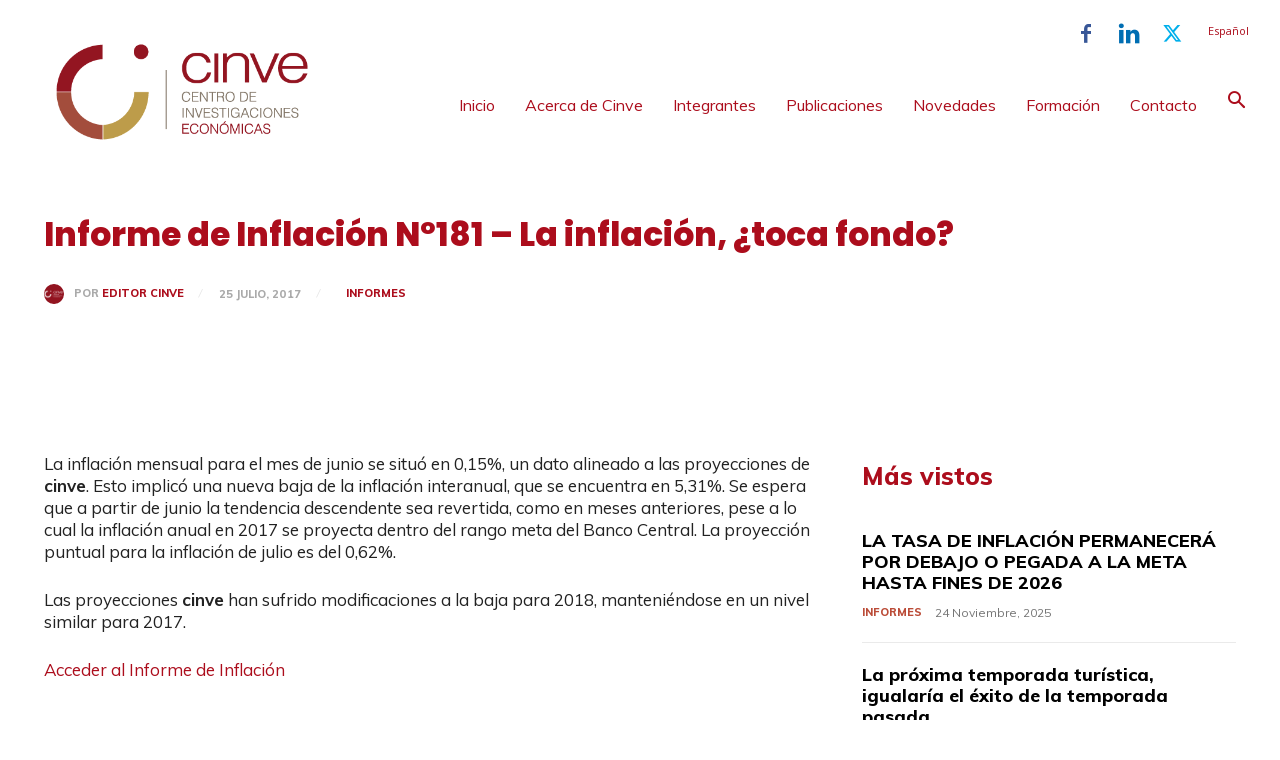

--- FILE ---
content_type: text/html; charset=UTF-8
request_url: https://cinve.org.uy/informe-de-inflacion-no181-la-inflacion-toca-fondo/
body_size: 28440
content:
<!doctype html >
<!--[if IE 8]>    <html class="ie8" lang="en"> <![endif]-->
<!--[if IE 9]>    <html class="ie9" lang="en"> <![endif]-->
<!--[if gt IE 8]><!--> <html dir="ltr" lang="es-ES" prefix="og: https://ogp.me/ns#"> <!--<![endif]-->
<head>
    
    <meta charset="UTF-8" />
    <meta name="viewport" content="width=device-width, initial-scale=1.0">
    <link rel="pingback" href="https://cinve.org.uy/xmlrpc.php" />
    	<style>img:is([sizes="auto" i], [sizes^="auto," i]) { contain-intrinsic-size: 3000px 1500px }</style>
	<link rel="alternate" hreflang="es" href="https://cinve.org.uy/informe-de-inflacion-no181-la-inflacion-toca-fondo/" />
<link rel="alternate" hreflang="x-default" href="https://cinve.org.uy/informe-de-inflacion-no181-la-inflacion-toca-fondo/" />

		<!-- All in One SEO 4.8.2 - aioseo.com -->
		<title>Informe de Inflación Nº181 – La inflación, ¿toca fondo? - Cinve</title>
	<meta name="description" content="La inflación mensual para el mes de junio se situó en 0,15%, un dato alineado a las proyecciones de cinve. Esto implicó una nueva baja de la inflación interanual, que se encuentra en 5,31%. Se espera que a partir de junio la tendencia descendente sea revertida, como en meses anteriores, pese a lo cual la" />
	<meta name="robots" content="max-image-preview:large" />
	<meta name="author" content="Editor Cinve"/>
	<link rel="canonical" href="https://cinve.org.uy/informe-de-inflacion-no181-la-inflacion-toca-fondo/" />
	<meta name="generator" content="All in One SEO (AIOSEO) 4.8.2" />
		<meta property="og:locale" content="es_ES" />
		<meta property="og:site_name" content="Cinve - Centro de Investigaciones Económicas" />
		<meta property="og:type" content="article" />
		<meta property="og:title" content="Informe de Inflación Nº181 – La inflación, ¿toca fondo? - Cinve" />
		<meta property="og:description" content="La inflación mensual para el mes de junio se situó en 0,15%, un dato alineado a las proyecciones de cinve. Esto implicó una nueva baja de la inflación interanual, que se encuentra en 5,31%. Se espera que a partir de junio la tendencia descendente sea revertida, como en meses anteriores, pese a lo cual la" />
		<meta property="og:url" content="https://cinve.org.uy/informe-de-inflacion-no181-la-inflacion-toca-fondo/" />
		<meta property="article:published_time" content="2017-07-25T03:00:00+00:00" />
		<meta property="article:modified_time" content="2020-05-08T15:50:44+00:00" />
		<meta name="twitter:card" content="summary_large_image" />
		<meta name="twitter:title" content="Informe de Inflación Nº181 – La inflación, ¿toca fondo? - Cinve" />
		<meta name="twitter:description" content="La inflación mensual para el mes de junio se situó en 0,15%, un dato alineado a las proyecciones de cinve. Esto implicó una nueva baja de la inflación interanual, que se encuentra en 5,31%. Se espera que a partir de junio la tendencia descendente sea revertida, como en meses anteriores, pese a lo cual la" />
		<script type="application/ld+json" class="aioseo-schema">
			{"@context":"https:\/\/schema.org","@graph":[{"@type":"BlogPosting","@id":"https:\/\/cinve.org.uy\/informe-de-inflacion-no181-la-inflacion-toca-fondo\/#blogposting","name":"Informe de Inflaci\u00f3n N\u00ba181 \u2013 La inflaci\u00f3n, \u00bftoca fondo? - Cinve","headline":"Informe de Inflaci\u00f3n N\u00ba181 \u2013 La inflaci\u00f3n, \u00bftoca fondo?","author":{"@id":"https:\/\/cinve.org.uy\/author\/wpedtcnvcmuy\/#author"},"publisher":{"@id":"https:\/\/cinve.org.uy\/#organization"},"image":{"@type":"ImageObject","url":"https:\/\/cinve.org.uy\/wp-content\/uploads\/2025\/05\/cinve-logo.png","@id":"https:\/\/cinve.org.uy\/#articleImage","width":541,"height":267},"datePublished":"2017-07-25T00:00:00-03:00","dateModified":"2020-05-08T12:50:44-03:00","inLanguage":"es-ES","mainEntityOfPage":{"@id":"https:\/\/cinve.org.uy\/informe-de-inflacion-no181-la-inflacion-toca-fondo\/#webpage"},"isPartOf":{"@id":"https:\/\/cinve.org.uy\/informe-de-inflacion-no181-la-inflacion-toca-fondo\/#webpage"},"articleSection":"Informes, Macroeconom\u00eda y Finanzas, Noticia regular"},{"@type":"BreadcrumbList","@id":"https:\/\/cinve.org.uy\/informe-de-inflacion-no181-la-inflacion-toca-fondo\/#breadcrumblist","itemListElement":[{"@type":"ListItem","@id":"https:\/\/cinve.org.uy\/#listItem","position":1,"name":"Hogar","item":"https:\/\/cinve.org.uy\/","nextItem":{"@type":"ListItem","@id":"https:\/\/cinve.org.uy\/informe-de-inflacion-no181-la-inflacion-toca-fondo\/#listItem","name":"Informe de Inflaci\u00f3n N\u00ba181 \u2013 La inflaci\u00f3n, \u00bftoca fondo?"}},{"@type":"ListItem","@id":"https:\/\/cinve.org.uy\/informe-de-inflacion-no181-la-inflacion-toca-fondo\/#listItem","position":2,"name":"Informe de Inflaci\u00f3n N\u00ba181 \u2013 La inflaci\u00f3n, \u00bftoca fondo?","previousItem":{"@type":"ListItem","@id":"https:\/\/cinve.org.uy\/#listItem","name":"Hogar"}}]},{"@type":"Organization","@id":"https:\/\/cinve.org.uy\/#organization","name":"Cinve","description":"Centro de Investigaciones Econ\u00f3micas","url":"https:\/\/cinve.org.uy\/","logo":{"@type":"ImageObject","url":"https:\/\/cinve.org.uy\/wp-content\/uploads\/2025\/05\/cinve-logo.png","@id":"https:\/\/cinve.org.uy\/informe-de-inflacion-no181-la-inflacion-toca-fondo\/#organizationLogo","width":541,"height":267},"image":{"@id":"https:\/\/cinve.org.uy\/informe-de-inflacion-no181-la-inflacion-toca-fondo\/#organizationLogo"}},{"@type":"Person","@id":"https:\/\/cinve.org.uy\/author\/wpedtcnvcmuy\/#author","url":"https:\/\/cinve.org.uy\/author\/wpedtcnvcmuy\/","name":"Editor Cinve","image":{"@type":"ImageObject","@id":"https:\/\/cinve.org.uy\/informe-de-inflacion-no181-la-inflacion-toca-fondo\/#authorImage","url":"https:\/\/cinve.org.uy\/wp-content\/uploads\/2019\/11\/medium_large-96x96.png","width":96,"height":96,"caption":"Editor Cinve"}},{"@type":"WebPage","@id":"https:\/\/cinve.org.uy\/informe-de-inflacion-no181-la-inflacion-toca-fondo\/#webpage","url":"https:\/\/cinve.org.uy\/informe-de-inflacion-no181-la-inflacion-toca-fondo\/","name":"Informe de Inflaci\u00f3n N\u00ba181 \u2013 La inflaci\u00f3n, \u00bftoca fondo? - Cinve","description":"La inflaci\u00f3n mensual para el mes de junio se situ\u00f3 en 0,15%, un dato alineado a las proyecciones de cinve. Esto implic\u00f3 una nueva baja de la inflaci\u00f3n interanual, que se encuentra en 5,31%. Se espera que a partir de junio la tendencia descendente sea revertida, como en meses anteriores, pese a lo cual la","inLanguage":"es-ES","isPartOf":{"@id":"https:\/\/cinve.org.uy\/#website"},"breadcrumb":{"@id":"https:\/\/cinve.org.uy\/informe-de-inflacion-no181-la-inflacion-toca-fondo\/#breadcrumblist"},"author":{"@id":"https:\/\/cinve.org.uy\/author\/wpedtcnvcmuy\/#author"},"creator":{"@id":"https:\/\/cinve.org.uy\/author\/wpedtcnvcmuy\/#author"},"datePublished":"2017-07-25T00:00:00-03:00","dateModified":"2020-05-08T12:50:44-03:00"},{"@type":"WebSite","@id":"https:\/\/cinve.org.uy\/#website","url":"https:\/\/cinve.org.uy\/","name":"Cinve","description":"Centro de Investigaciones Econ\u00f3micas","inLanguage":"es-ES","publisher":{"@id":"https:\/\/cinve.org.uy\/#organization"}}]}
		</script>
		<!-- All in One SEO -->


<!-- Google Tag Manager for WordPress by gtm4wp.com -->
<script data-cfasync="false" data-pagespeed-no-defer>
	var gtm4wp_datalayer_name = "dataLayer";
	var dataLayer = dataLayer || [];
</script>
<!-- End Google Tag Manager for WordPress by gtm4wp.com --><link rel="icon" type="image/png" href="https://cinve.org.uy/wp-content/uploads/2019/10/favi-cinve.png"><link rel='dns-prefetch' href='//fonts.googleapis.com' />
<link rel="alternate" type="application/rss+xml" title="Cinve &raquo; Feed" href="https://cinve.org.uy/feed/" />
<link rel="alternate" type="application/rss+xml" title="Cinve &raquo; Feed de los comentarios" href="https://cinve.org.uy/comments/feed/" />
<script type="text/javascript">
/* <![CDATA[ */
window._wpemojiSettings = {"baseUrl":"https:\/\/s.w.org\/images\/core\/emoji\/16.0.1\/72x72\/","ext":".png","svgUrl":"https:\/\/s.w.org\/images\/core\/emoji\/16.0.1\/svg\/","svgExt":".svg","source":{"concatemoji":"https:\/\/cinve.org.uy\/wp-includes\/js\/wp-emoji-release.min.js?ver=6.8.3"}};
/*! This file is auto-generated */
!function(s,n){var o,i,e;function c(e){try{var t={supportTests:e,timestamp:(new Date).valueOf()};sessionStorage.setItem(o,JSON.stringify(t))}catch(e){}}function p(e,t,n){e.clearRect(0,0,e.canvas.width,e.canvas.height),e.fillText(t,0,0);var t=new Uint32Array(e.getImageData(0,0,e.canvas.width,e.canvas.height).data),a=(e.clearRect(0,0,e.canvas.width,e.canvas.height),e.fillText(n,0,0),new Uint32Array(e.getImageData(0,0,e.canvas.width,e.canvas.height).data));return t.every(function(e,t){return e===a[t]})}function u(e,t){e.clearRect(0,0,e.canvas.width,e.canvas.height),e.fillText(t,0,0);for(var n=e.getImageData(16,16,1,1),a=0;a<n.data.length;a++)if(0!==n.data[a])return!1;return!0}function f(e,t,n,a){switch(t){case"flag":return n(e,"\ud83c\udff3\ufe0f\u200d\u26a7\ufe0f","\ud83c\udff3\ufe0f\u200b\u26a7\ufe0f")?!1:!n(e,"\ud83c\udde8\ud83c\uddf6","\ud83c\udde8\u200b\ud83c\uddf6")&&!n(e,"\ud83c\udff4\udb40\udc67\udb40\udc62\udb40\udc65\udb40\udc6e\udb40\udc67\udb40\udc7f","\ud83c\udff4\u200b\udb40\udc67\u200b\udb40\udc62\u200b\udb40\udc65\u200b\udb40\udc6e\u200b\udb40\udc67\u200b\udb40\udc7f");case"emoji":return!a(e,"\ud83e\udedf")}return!1}function g(e,t,n,a){var r="undefined"!=typeof WorkerGlobalScope&&self instanceof WorkerGlobalScope?new OffscreenCanvas(300,150):s.createElement("canvas"),o=r.getContext("2d",{willReadFrequently:!0}),i=(o.textBaseline="top",o.font="600 32px Arial",{});return e.forEach(function(e){i[e]=t(o,e,n,a)}),i}function t(e){var t=s.createElement("script");t.src=e,t.defer=!0,s.head.appendChild(t)}"undefined"!=typeof Promise&&(o="wpEmojiSettingsSupports",i=["flag","emoji"],n.supports={everything:!0,everythingExceptFlag:!0},e=new Promise(function(e){s.addEventListener("DOMContentLoaded",e,{once:!0})}),new Promise(function(t){var n=function(){try{var e=JSON.parse(sessionStorage.getItem(o));if("object"==typeof e&&"number"==typeof e.timestamp&&(new Date).valueOf()<e.timestamp+604800&&"object"==typeof e.supportTests)return e.supportTests}catch(e){}return null}();if(!n){if("undefined"!=typeof Worker&&"undefined"!=typeof OffscreenCanvas&&"undefined"!=typeof URL&&URL.createObjectURL&&"undefined"!=typeof Blob)try{var e="postMessage("+g.toString()+"("+[JSON.stringify(i),f.toString(),p.toString(),u.toString()].join(",")+"));",a=new Blob([e],{type:"text/javascript"}),r=new Worker(URL.createObjectURL(a),{name:"wpTestEmojiSupports"});return void(r.onmessage=function(e){c(n=e.data),r.terminate(),t(n)})}catch(e){}c(n=g(i,f,p,u))}t(n)}).then(function(e){for(var t in e)n.supports[t]=e[t],n.supports.everything=n.supports.everything&&n.supports[t],"flag"!==t&&(n.supports.everythingExceptFlag=n.supports.everythingExceptFlag&&n.supports[t]);n.supports.everythingExceptFlag=n.supports.everythingExceptFlag&&!n.supports.flag,n.DOMReady=!1,n.readyCallback=function(){n.DOMReady=!0}}).then(function(){return e}).then(function(){var e;n.supports.everything||(n.readyCallback(),(e=n.source||{}).concatemoji?t(e.concatemoji):e.wpemoji&&e.twemoji&&(t(e.twemoji),t(e.wpemoji)))}))}((window,document),window._wpemojiSettings);
/* ]]> */
</script>
<style id='wp-emoji-styles-inline-css' type='text/css'>

	img.wp-smiley, img.emoji {
		display: inline !important;
		border: none !important;
		box-shadow: none !important;
		height: 1em !important;
		width: 1em !important;
		margin: 0 0.07em !important;
		vertical-align: -0.1em !important;
		background: none !important;
		padding: 0 !important;
	}
</style>
<link rel='stylesheet' id='wp-block-library-css' href='https://cinve.org.uy/wp-includes/css/dist/block-library/style.min.css?ver=6.8.3' type='text/css' media='all' />
<style id='classic-theme-styles-inline-css' type='text/css'>
/*! This file is auto-generated */
.wp-block-button__link{color:#fff;background-color:#32373c;border-radius:9999px;box-shadow:none;text-decoration:none;padding:calc(.667em + 2px) calc(1.333em + 2px);font-size:1.125em}.wp-block-file__button{background:#32373c;color:#fff;text-decoration:none}
</style>
<style id='global-styles-inline-css' type='text/css'>
:root{--wp--preset--aspect-ratio--square: 1;--wp--preset--aspect-ratio--4-3: 4/3;--wp--preset--aspect-ratio--3-4: 3/4;--wp--preset--aspect-ratio--3-2: 3/2;--wp--preset--aspect-ratio--2-3: 2/3;--wp--preset--aspect-ratio--16-9: 16/9;--wp--preset--aspect-ratio--9-16: 9/16;--wp--preset--color--black: #000000;--wp--preset--color--cyan-bluish-gray: #abb8c3;--wp--preset--color--white: #ffffff;--wp--preset--color--pale-pink: #f78da7;--wp--preset--color--vivid-red: #cf2e2e;--wp--preset--color--luminous-vivid-orange: #ff6900;--wp--preset--color--luminous-vivid-amber: #fcb900;--wp--preset--color--light-green-cyan: #7bdcb5;--wp--preset--color--vivid-green-cyan: #00d084;--wp--preset--color--pale-cyan-blue: #8ed1fc;--wp--preset--color--vivid-cyan-blue: #0693e3;--wp--preset--color--vivid-purple: #9b51e0;--wp--preset--gradient--vivid-cyan-blue-to-vivid-purple: linear-gradient(135deg,rgba(6,147,227,1) 0%,rgb(155,81,224) 100%);--wp--preset--gradient--light-green-cyan-to-vivid-green-cyan: linear-gradient(135deg,rgb(122,220,180) 0%,rgb(0,208,130) 100%);--wp--preset--gradient--luminous-vivid-amber-to-luminous-vivid-orange: linear-gradient(135deg,rgba(252,185,0,1) 0%,rgba(255,105,0,1) 100%);--wp--preset--gradient--luminous-vivid-orange-to-vivid-red: linear-gradient(135deg,rgba(255,105,0,1) 0%,rgb(207,46,46) 100%);--wp--preset--gradient--very-light-gray-to-cyan-bluish-gray: linear-gradient(135deg,rgb(238,238,238) 0%,rgb(169,184,195) 100%);--wp--preset--gradient--cool-to-warm-spectrum: linear-gradient(135deg,rgb(74,234,220) 0%,rgb(151,120,209) 20%,rgb(207,42,186) 40%,rgb(238,44,130) 60%,rgb(251,105,98) 80%,rgb(254,248,76) 100%);--wp--preset--gradient--blush-light-purple: linear-gradient(135deg,rgb(255,206,236) 0%,rgb(152,150,240) 100%);--wp--preset--gradient--blush-bordeaux: linear-gradient(135deg,rgb(254,205,165) 0%,rgb(254,45,45) 50%,rgb(107,0,62) 100%);--wp--preset--gradient--luminous-dusk: linear-gradient(135deg,rgb(255,203,112) 0%,rgb(199,81,192) 50%,rgb(65,88,208) 100%);--wp--preset--gradient--pale-ocean: linear-gradient(135deg,rgb(255,245,203) 0%,rgb(182,227,212) 50%,rgb(51,167,181) 100%);--wp--preset--gradient--electric-grass: linear-gradient(135deg,rgb(202,248,128) 0%,rgb(113,206,126) 100%);--wp--preset--gradient--midnight: linear-gradient(135deg,rgb(2,3,129) 0%,rgb(40,116,252) 100%);--wp--preset--font-size--small: 11px;--wp--preset--font-size--medium: 20px;--wp--preset--font-size--large: 32px;--wp--preset--font-size--x-large: 42px;--wp--preset--font-size--regular: 15px;--wp--preset--font-size--larger: 50px;--wp--preset--spacing--20: 0.44rem;--wp--preset--spacing--30: 0.67rem;--wp--preset--spacing--40: 1rem;--wp--preset--spacing--50: 1.5rem;--wp--preset--spacing--60: 2.25rem;--wp--preset--spacing--70: 3.38rem;--wp--preset--spacing--80: 5.06rem;--wp--preset--shadow--natural: 6px 6px 9px rgba(0, 0, 0, 0.2);--wp--preset--shadow--deep: 12px 12px 50px rgba(0, 0, 0, 0.4);--wp--preset--shadow--sharp: 6px 6px 0px rgba(0, 0, 0, 0.2);--wp--preset--shadow--outlined: 6px 6px 0px -3px rgba(255, 255, 255, 1), 6px 6px rgba(0, 0, 0, 1);--wp--preset--shadow--crisp: 6px 6px 0px rgba(0, 0, 0, 1);}:where(.is-layout-flex){gap: 0.5em;}:where(.is-layout-grid){gap: 0.5em;}body .is-layout-flex{display: flex;}.is-layout-flex{flex-wrap: wrap;align-items: center;}.is-layout-flex > :is(*, div){margin: 0;}body .is-layout-grid{display: grid;}.is-layout-grid > :is(*, div){margin: 0;}:where(.wp-block-columns.is-layout-flex){gap: 2em;}:where(.wp-block-columns.is-layout-grid){gap: 2em;}:where(.wp-block-post-template.is-layout-flex){gap: 1.25em;}:where(.wp-block-post-template.is-layout-grid){gap: 1.25em;}.has-black-color{color: var(--wp--preset--color--black) !important;}.has-cyan-bluish-gray-color{color: var(--wp--preset--color--cyan-bluish-gray) !important;}.has-white-color{color: var(--wp--preset--color--white) !important;}.has-pale-pink-color{color: var(--wp--preset--color--pale-pink) !important;}.has-vivid-red-color{color: var(--wp--preset--color--vivid-red) !important;}.has-luminous-vivid-orange-color{color: var(--wp--preset--color--luminous-vivid-orange) !important;}.has-luminous-vivid-amber-color{color: var(--wp--preset--color--luminous-vivid-amber) !important;}.has-light-green-cyan-color{color: var(--wp--preset--color--light-green-cyan) !important;}.has-vivid-green-cyan-color{color: var(--wp--preset--color--vivid-green-cyan) !important;}.has-pale-cyan-blue-color{color: var(--wp--preset--color--pale-cyan-blue) !important;}.has-vivid-cyan-blue-color{color: var(--wp--preset--color--vivid-cyan-blue) !important;}.has-vivid-purple-color{color: var(--wp--preset--color--vivid-purple) !important;}.has-black-background-color{background-color: var(--wp--preset--color--black) !important;}.has-cyan-bluish-gray-background-color{background-color: var(--wp--preset--color--cyan-bluish-gray) !important;}.has-white-background-color{background-color: var(--wp--preset--color--white) !important;}.has-pale-pink-background-color{background-color: var(--wp--preset--color--pale-pink) !important;}.has-vivid-red-background-color{background-color: var(--wp--preset--color--vivid-red) !important;}.has-luminous-vivid-orange-background-color{background-color: var(--wp--preset--color--luminous-vivid-orange) !important;}.has-luminous-vivid-amber-background-color{background-color: var(--wp--preset--color--luminous-vivid-amber) !important;}.has-light-green-cyan-background-color{background-color: var(--wp--preset--color--light-green-cyan) !important;}.has-vivid-green-cyan-background-color{background-color: var(--wp--preset--color--vivid-green-cyan) !important;}.has-pale-cyan-blue-background-color{background-color: var(--wp--preset--color--pale-cyan-blue) !important;}.has-vivid-cyan-blue-background-color{background-color: var(--wp--preset--color--vivid-cyan-blue) !important;}.has-vivid-purple-background-color{background-color: var(--wp--preset--color--vivid-purple) !important;}.has-black-border-color{border-color: var(--wp--preset--color--black) !important;}.has-cyan-bluish-gray-border-color{border-color: var(--wp--preset--color--cyan-bluish-gray) !important;}.has-white-border-color{border-color: var(--wp--preset--color--white) !important;}.has-pale-pink-border-color{border-color: var(--wp--preset--color--pale-pink) !important;}.has-vivid-red-border-color{border-color: var(--wp--preset--color--vivid-red) !important;}.has-luminous-vivid-orange-border-color{border-color: var(--wp--preset--color--luminous-vivid-orange) !important;}.has-luminous-vivid-amber-border-color{border-color: var(--wp--preset--color--luminous-vivid-amber) !important;}.has-light-green-cyan-border-color{border-color: var(--wp--preset--color--light-green-cyan) !important;}.has-vivid-green-cyan-border-color{border-color: var(--wp--preset--color--vivid-green-cyan) !important;}.has-pale-cyan-blue-border-color{border-color: var(--wp--preset--color--pale-cyan-blue) !important;}.has-vivid-cyan-blue-border-color{border-color: var(--wp--preset--color--vivid-cyan-blue) !important;}.has-vivid-purple-border-color{border-color: var(--wp--preset--color--vivid-purple) !important;}.has-vivid-cyan-blue-to-vivid-purple-gradient-background{background: var(--wp--preset--gradient--vivid-cyan-blue-to-vivid-purple) !important;}.has-light-green-cyan-to-vivid-green-cyan-gradient-background{background: var(--wp--preset--gradient--light-green-cyan-to-vivid-green-cyan) !important;}.has-luminous-vivid-amber-to-luminous-vivid-orange-gradient-background{background: var(--wp--preset--gradient--luminous-vivid-amber-to-luminous-vivid-orange) !important;}.has-luminous-vivid-orange-to-vivid-red-gradient-background{background: var(--wp--preset--gradient--luminous-vivid-orange-to-vivid-red) !important;}.has-very-light-gray-to-cyan-bluish-gray-gradient-background{background: var(--wp--preset--gradient--very-light-gray-to-cyan-bluish-gray) !important;}.has-cool-to-warm-spectrum-gradient-background{background: var(--wp--preset--gradient--cool-to-warm-spectrum) !important;}.has-blush-light-purple-gradient-background{background: var(--wp--preset--gradient--blush-light-purple) !important;}.has-blush-bordeaux-gradient-background{background: var(--wp--preset--gradient--blush-bordeaux) !important;}.has-luminous-dusk-gradient-background{background: var(--wp--preset--gradient--luminous-dusk) !important;}.has-pale-ocean-gradient-background{background: var(--wp--preset--gradient--pale-ocean) !important;}.has-electric-grass-gradient-background{background: var(--wp--preset--gradient--electric-grass) !important;}.has-midnight-gradient-background{background: var(--wp--preset--gradient--midnight) !important;}.has-small-font-size{font-size: var(--wp--preset--font-size--small) !important;}.has-medium-font-size{font-size: var(--wp--preset--font-size--medium) !important;}.has-large-font-size{font-size: var(--wp--preset--font-size--large) !important;}.has-x-large-font-size{font-size: var(--wp--preset--font-size--x-large) !important;}
:where(.wp-block-post-template.is-layout-flex){gap: 1.25em;}:where(.wp-block-post-template.is-layout-grid){gap: 1.25em;}
:where(.wp-block-columns.is-layout-flex){gap: 2em;}:where(.wp-block-columns.is-layout-grid){gap: 2em;}
:root :where(.wp-block-pullquote){font-size: 1.5em;line-height: 1.6;}
</style>
<link rel='stylesheet' id='wpml-menu-item-0-css' href='https://cinve.org.uy/wp-content/plugins/sitepress-multilingual-cms/templates/language-switchers/menu-item/style.min.css?ver=1' type='text/css' media='all' />
<link rel='stylesheet' id='td-plugin-newsletter-css' href='https://cinve.org.uy/wp-content/plugins/td-newsletter/style.css?ver=12.7.1' type='text/css' media='all' />
<link rel='stylesheet' id='td-plugin-multi-purpose-css' href='https://cinve.org.uy/wp-content/plugins/td-composer/td-multi-purpose/style.css?ver=492e3cf54bd42df3b24a3de8e2307cafx' type='text/css' media='all' />
<link rel='stylesheet' id='google-fonts-style-css' href='https://fonts.googleapis.com/css?family=Muli%3A400%2C100%2C100italic%2C200%2C200italic%2C300%2C300italic%2C400italic%2C500%2C500italic%2C600%2C600italic%2C700%2C700italic%2C800%2C800italic%2C900%2C900italic%7CPoppins%3A400%2C100%2C100italic%2C200%2C200italic%2C300%2C300italic%2C400italic%2C500%2C500italic%2C600%2C600italic%2C700%2C700italic%2C800%2C800italic%2C900%2C900italic%7CRoboto%3A400%2C600%2C700%2C100%2C100italic%2C200%2C200italic%2C300%2C300italic%2C400italic%2C500%2C500italic%2C600italic%2C700italic%2C800%2C800italic%2C900%2C900italic%7COpen+Sans%3A400%2C600%2C700%2C100%2C100italic%2C200%2C200italic%2C300%2C300italic%2C400italic%2C500%2C500italic%2C600italic%2C700italic%2C800%2C800italic%2C900%2C900italic%7CPoppins%3A800%2C400%2C500%7CMuli%3A800%2C600%2C400&#038;display=swap&#038;ver=12.7.1' type='text/css' media='all' />
<style id='akismet-widget-style-inline-css' type='text/css'>

			.a-stats {
				--akismet-color-mid-green: #357b49;
				--akismet-color-white: #fff;
				--akismet-color-light-grey: #f6f7f7;

				max-width: 350px;
				width: auto;
			}

			.a-stats * {
				all: unset;
				box-sizing: border-box;
			}

			.a-stats strong {
				font-weight: 600;
			}

			.a-stats a.a-stats__link,
			.a-stats a.a-stats__link:visited,
			.a-stats a.a-stats__link:active {
				background: var(--akismet-color-mid-green);
				border: none;
				box-shadow: none;
				border-radius: 8px;
				color: var(--akismet-color-white);
				cursor: pointer;
				display: block;
				font-family: -apple-system, BlinkMacSystemFont, 'Segoe UI', 'Roboto', 'Oxygen-Sans', 'Ubuntu', 'Cantarell', 'Helvetica Neue', sans-serif;
				font-weight: 500;
				padding: 12px;
				text-align: center;
				text-decoration: none;
				transition: all 0.2s ease;
			}

			/* Extra specificity to deal with TwentyTwentyOne focus style */
			.widget .a-stats a.a-stats__link:focus {
				background: var(--akismet-color-mid-green);
				color: var(--akismet-color-white);
				text-decoration: none;
			}

			.a-stats a.a-stats__link:hover {
				filter: brightness(110%);
				box-shadow: 0 4px 12px rgba(0, 0, 0, 0.06), 0 0 2px rgba(0, 0, 0, 0.16);
			}

			.a-stats .count {
				color: var(--akismet-color-white);
				display: block;
				font-size: 1.5em;
				line-height: 1.4;
				padding: 0 13px;
				white-space: nowrap;
			}
		
</style>
<link rel='stylesheet' id='td-theme-css' href='https://cinve.org.uy/wp-content/themes/Newspaper/style.css?ver=12.7.1' type='text/css' media='all' />
<style id='td-theme-inline-css' type='text/css'>@media (max-width:767px){.td-header-desktop-wrap{display:none}}@media (min-width:767px){.td-header-mobile-wrap{display:none}}</style>
<link rel='stylesheet' id='td-theme-child-css' href='https://cinve.org.uy/wp-content/themes/Newspaper-child/style.css?ver=12.7.1c' type='text/css' media='all' />
<style id='cinve-inline-style-inline-css' type='text/css'>
.td-drop-down-search {
    display: none;
    position: absolute;
    top: calc(100% + 5px);
    left: 0;
    background: #fff;
    padding: 1rem;
    box-shadow: 0 2px 8px rgba(0,0,0,0.15);
    z-index: 10000;
    width: 300px; /* ajústalo al ancho que necesites */
}
</style>
<link rel='stylesheet' id='td-legacy-framework-front-style-css' href='https://cinve.org.uy/wp-content/plugins/td-composer/legacy/Newspaper/assets/css/td_legacy_main.css?ver=492e3cf54bd42df3b24a3de8e2307cafx' type='text/css' media='all' />
<link rel='stylesheet' id='td-standard-pack-framework-front-style-css' href='https://cinve.org.uy/wp-content/plugins/td-standard-pack/Newspaper/assets/css/td_standard_pack_main.css?ver=8ae1459a1d876d507918f73cef68310e' type='text/css' media='all' />
<link rel='stylesheet' id='tdb_style_cloud_templates_front-css' href='https://cinve.org.uy/wp-content/plugins/td-cloud-library/assets/css/tdb_main.css?ver=d578089f160957352b9b4ca6d880fd8f' type='text/css' media='all' />
<script type="text/javascript" src="https://cinve.org.uy/wp-includes/js/jquery/jquery.min.js?ver=3.7.1" id="jquery-core-js"></script>
<script type="text/javascript" src="https://cinve.org.uy/wp-includes/js/jquery/jquery-migrate.min.js?ver=3.4.1" id="jquery-migrate-js"></script>
<script type="text/javascript" id="jquery-js-after">
/* <![CDATA[ */
jQuery(function($){
    $('#td-header-search-button').on('click', function(e){
        e.preventDefault();
        $('.td-drop-down-search').slideToggle(200);
    });
});
/* ]]> */
</script>
<link rel="https://api.w.org/" href="https://cinve.org.uy/wp-json/" /><link rel="alternate" title="JSON" type="application/json" href="https://cinve.org.uy/wp-json/wp/v2/posts/6888" /><link rel="EditURI" type="application/rsd+xml" title="RSD" href="https://cinve.org.uy/xmlrpc.php?rsd" />
<meta name="generator" content="WordPress 6.8.3" />
<link rel='shortlink' href='https://cinve.org.uy/?p=6888' />
<link rel="alternate" title="oEmbed (JSON)" type="application/json+oembed" href="https://cinve.org.uy/wp-json/oembed/1.0/embed?url=https%3A%2F%2Fcinve.org.uy%2Finforme-de-inflacion-no181-la-inflacion-toca-fondo%2F" />
<link rel="alternate" title="oEmbed (XML)" type="text/xml+oembed" href="https://cinve.org.uy/wp-json/oembed/1.0/embed?url=https%3A%2F%2Fcinve.org.uy%2Finforme-de-inflacion-no181-la-inflacion-toca-fondo%2F&#038;format=xml" />
<meta name="generator" content="WPML ver:4.7.4 stt:1,2;" />

<!-- Google Tag Manager for WordPress by gtm4wp.com -->
<!-- GTM Container placement set to footer -->
<script data-cfasync="false" data-pagespeed-no-defer>
	var dataLayer_content = {"pagePostType":"post","pagePostType2":"single-post","pageCategory":["informes"],"pageAttributes":["macroeconomia-y-finanzas","noticia-regular"],"pagePostAuthor":"Editor Cinve"};
	dataLayer.push( dataLayer_content );
</script>
<script data-cfasync="false" data-pagespeed-no-defer>
(function(w,d,s,l,i){w[l]=w[l]||[];w[l].push({'gtm.start':
new Date().getTime(),event:'gtm.js'});var f=d.getElementsByTagName(s)[0],
j=d.createElement(s),dl=l!='dataLayer'?'&l='+l:'';j.async=true;j.src=
'//www.googletagmanager.com/gtm.js?id='+i+dl;f.parentNode.insertBefore(j,f);
})(window,document,'script','dataLayer','GTM-WWGD3B6');
</script>
<!-- End Google Tag Manager for WordPress by gtm4wp.com -->    <script>
        window.tdb_global_vars = {"wpRestUrl":"https:\/\/cinve.org.uy\/wp-json\/","permalinkStructure":"\/%postname%\/"};
        window.tdb_p_autoload_vars = {"isAjax":false,"isAdminBarShowing":false,"autoloadStatus":"off","origPostEditUrl":null};
    </script>
    
    <style id="tdb-global-colors">:root{--accent-color:#fff}</style>

    
	<meta name="generator" content="Powered by Slider Revolution 6.7.34 - responsive, Mobile-Friendly Slider Plugin for WordPress with comfortable drag and drop interface." />

<!-- JS generated by theme -->

<script type="text/javascript" id="td-generated-header-js">
    
    

	    var tdBlocksArray = []; //here we store all the items for the current page

	    // td_block class - each ajax block uses a object of this class for requests
	    function tdBlock() {
		    this.id = '';
		    this.block_type = 1; //block type id (1-234 etc)
		    this.atts = '';
		    this.td_column_number = '';
		    this.td_current_page = 1; //
		    this.post_count = 0; //from wp
		    this.found_posts = 0; //from wp
		    this.max_num_pages = 0; //from wp
		    this.td_filter_value = ''; //current live filter value
		    this.is_ajax_running = false;
		    this.td_user_action = ''; // load more or infinite loader (used by the animation)
		    this.header_color = '';
		    this.ajax_pagination_infinite_stop = ''; //show load more at page x
	    }

        // td_js_generator - mini detector
        ( function () {
            var htmlTag = document.getElementsByTagName("html")[0];

	        if ( navigator.userAgent.indexOf("MSIE 10.0") > -1 ) {
                htmlTag.className += ' ie10';
            }

            if ( !!navigator.userAgent.match(/Trident.*rv\:11\./) ) {
                htmlTag.className += ' ie11';
            }

	        if ( navigator.userAgent.indexOf("Edge") > -1 ) {
                htmlTag.className += ' ieEdge';
            }

            if ( /(iPad|iPhone|iPod)/g.test(navigator.userAgent) ) {
                htmlTag.className += ' td-md-is-ios';
            }

            var user_agent = navigator.userAgent.toLowerCase();
            if ( user_agent.indexOf("android") > -1 ) {
                htmlTag.className += ' td-md-is-android';
            }

            if ( -1 !== navigator.userAgent.indexOf('Mac OS X')  ) {
                htmlTag.className += ' td-md-is-os-x';
            }

            if ( /chrom(e|ium)/.test(navigator.userAgent.toLowerCase()) ) {
               htmlTag.className += ' td-md-is-chrome';
            }

            if ( -1 !== navigator.userAgent.indexOf('Firefox') ) {
                htmlTag.className += ' td-md-is-firefox';
            }

            if ( -1 !== navigator.userAgent.indexOf('Safari') && -1 === navigator.userAgent.indexOf('Chrome') ) {
                htmlTag.className += ' td-md-is-safari';
            }

            if( -1 !== navigator.userAgent.indexOf('IEMobile') ){
                htmlTag.className += ' td-md-is-iemobile';
            }

        })();

        var tdLocalCache = {};

        ( function () {
            "use strict";

            tdLocalCache = {
                data: {},
                remove: function (resource_id) {
                    delete tdLocalCache.data[resource_id];
                },
                exist: function (resource_id) {
                    return tdLocalCache.data.hasOwnProperty(resource_id) && tdLocalCache.data[resource_id] !== null;
                },
                get: function (resource_id) {
                    return tdLocalCache.data[resource_id];
                },
                set: function (resource_id, cachedData) {
                    tdLocalCache.remove(resource_id);
                    tdLocalCache.data[resource_id] = cachedData;
                }
            };
        })();

    
    
var td_viewport_interval_list=[{"limitBottom":767,"sidebarWidth":228},{"limitBottom":1018,"sidebarWidth":300},{"limitBottom":1140,"sidebarWidth":324}];
var tdc_is_installed="yes";
var tdc_domain_active=false;
var td_ajax_url="https:\/\/cinve.org.uy\/wp-admin\/admin-ajax.php?td_theme_name=Newspaper&v=12.7.1";
var td_get_template_directory_uri="https:\/\/cinve.org.uy\/wp-content\/plugins\/td-composer\/legacy\/common";
var tds_snap_menu="snap";
var tds_logo_on_sticky="show_header_logo";
var tds_header_style="7";
var td_please_wait="Por favor espera...";
var td_email_user_pass_incorrect="Usuario o contrase\u00f1a incorrecta!";
var td_email_user_incorrect="Correo electr\u00f3nico o nombre de usuario incorrecto!";
var td_email_incorrect="Email incorrecto!";
var td_user_incorrect="Username incorrect!";
var td_email_user_empty="Email or username empty!";
var td_pass_empty="Pass empty!";
var td_pass_pattern_incorrect="Invalid Pass Pattern!";
var td_retype_pass_incorrect="Retyped Pass incorrect!";
var tds_more_articles_on_post_enable="";
var tds_more_articles_on_post_time_to_wait="";
var tds_more_articles_on_post_pages_distance_from_top=0;
var tds_captcha="";
var tds_theme_color_site_wide="#ac0d1c";
var tds_smart_sidebar="enabled";
var tdThemeName="Newspaper";
var tdThemeNameWl="Newspaper";
var td_magnific_popup_translation_tPrev="Anterior (tecla de flecha izquierda)";
var td_magnific_popup_translation_tNext="Siguiente (tecla de flecha derecha)";
var td_magnific_popup_translation_tCounter="%curr% de %total%";
var td_magnific_popup_translation_ajax_tError="El contenido de %url% no pudo cargarse.";
var td_magnific_popup_translation_image_tError="La imagen #%curr% no pudo cargarse.";
var tdBlockNonce="ccf509e434";
var tdMobileMenu="enabled";
var tdMobileSearch="enabled";
var tdDateNamesI18n={"month_names":["enero","febrero","marzo","abril","mayo","junio","julio","agosto","septiembre","octubre","noviembre","diciembre"],"month_names_short":["Ene","Feb","Mar","Abr","May","Jun","Jul","Ago","Sep","Oct","Nov","Dic"],"day_names":["domingo","lunes","martes","mi\u00e9rcoles","jueves","viernes","s\u00e1bado"],"day_names_short":["Dom","Lun","Mar","Mi\u00e9","Jue","Vie","S\u00e1b"]};
var tdb_modal_confirm="Ahorrar";
var tdb_modal_cancel="Cancelar";
var tdb_modal_confirm_alt="S\u00ed";
var tdb_modal_cancel_alt="No";
var td_deploy_mode="deploy";
var td_ad_background_click_link="";
var td_ad_background_click_target="";
</script>


<!-- Header style compiled by theme -->

<style>.td_module_wrap .td-image-wrap:before{content:'';position:absolute;top:0;left:0;width:100%;height:100%;background-image:url(https://cinve.org.uy/wp-content/uploads/2019/11/medium_large.png);background-repeat:no-repeat;background-size:cover;background-position:center;z-index:-1}ul.sf-menu>.menu-item>a{font-weight:normal}.td-page-content p,.td-page-content li,.td-page-content .td_block_text_with_title,.wpb_text_column p{font-family:Roboto;font-size:16px;line-height:22px}.td-page-content h3,.wpb_text_column h3{font-family:Poppins}body,p{font-family:Muli;font-size:15px;line-height:22px}:root{--td_excl_label:'EXCLUSIVO';--td_theme_color:#ac0d1c;--td_slider_text:rgba(172,13,28,0.7);--td_mobile_menu_color:#ffffff;--td_mobile_icons_color:#ac0d1c;--td_mobile_gradient_one_mob:#ffffff;--td_mobile_gradient_two_mob:#ffffff;--td_mobile_text_active_color:#0d42a2;--td_mobile_button_background_mob:#ac0d1c}.td-header-style-12 .td-header-menu-wrap-full,.td-header-style-12 .td-affix,.td-grid-style-1.td-hover-1 .td-big-grid-post:hover .td-post-category,.td-grid-style-5.td-hover-1 .td-big-grid-post:hover .td-post-category,.td_category_template_3 .td-current-sub-category,.td_category_template_8 .td-category-header .td-category a.td-current-sub-category,.td_category_template_4 .td-category-siblings .td-category a:hover,.td_block_big_grid_9.td-grid-style-1 .td-post-category,.td_block_big_grid_9.td-grid-style-5 .td-post-category,.td-grid-style-6.td-hover-1 .td-module-thumb:after,.tdm-menu-active-style5 .td-header-menu-wrap .sf-menu>.current-menu-item>a,.tdm-menu-active-style5 .td-header-menu-wrap .sf-menu>.current-menu-ancestor>a,.tdm-menu-active-style5 .td-header-menu-wrap .sf-menu>.current-category-ancestor>a,.tdm-menu-active-style5 .td-header-menu-wrap .sf-menu>li>a:hover,.tdm-menu-active-style5 .td-header-menu-wrap .sf-menu>.sfHover>a{background-color:#ac0d1c}.td_mega_menu_sub_cats .cur-sub-cat,.td-mega-span h3 a:hover,.td_mod_mega_menu:hover .entry-title a,.header-search-wrap .result-msg a:hover,.td-header-top-menu .td-drop-down-search .td_module_wrap:hover .entry-title a,.td-header-top-menu .td-icon-search:hover,.td-header-wrap .result-msg a:hover,.top-header-menu li a:hover,.top-header-menu .current-menu-item>a,.top-header-menu .current-menu-ancestor>a,.top-header-menu .current-category-ancestor>a,.td-social-icon-wrap>a:hover,.td-header-sp-top-widget .td-social-icon-wrap a:hover,.td_mod_related_posts:hover h3>a,.td-post-template-11 .td-related-title .td-related-left:hover,.td-post-template-11 .td-related-title .td-related-right:hover,.td-post-template-11 .td-related-title .td-cur-simple-item,.td-post-template-11 .td_block_related_posts .td-next-prev-wrap a:hover,.td-category-header .td-pulldown-category-filter-link:hover,.td-category-siblings .td-subcat-dropdown a:hover,.td-category-siblings .td-subcat-dropdown a.td-current-sub-category,.footer-text-wrap .footer-email-wrap a,.footer-social-wrap a:hover,.td_module_17 .td-read-more a:hover,.td_module_18 .td-read-more a:hover,.td_module_19 .td-post-author-name a:hover,.td-pulldown-syle-2 .td-subcat-dropdown:hover .td-subcat-more span,.td-pulldown-syle-2 .td-subcat-dropdown:hover .td-subcat-more i,.td-pulldown-syle-3 .td-subcat-dropdown:hover .td-subcat-more span,.td-pulldown-syle-3 .td-subcat-dropdown:hover .td-subcat-more i,.tdm-menu-active-style3 .tdm-header.td-header-wrap .sf-menu>.current-category-ancestor>a,.tdm-menu-active-style3 .tdm-header.td-header-wrap .sf-menu>.current-menu-ancestor>a,.tdm-menu-active-style3 .tdm-header.td-header-wrap .sf-menu>.current-menu-item>a,.tdm-menu-active-style3 .tdm-header.td-header-wrap .sf-menu>.sfHover>a,.tdm-menu-active-style3 .tdm-header.td-header-wrap .sf-menu>li>a:hover{color:#ac0d1c}.td-mega-menu-page .wpb_content_element ul li a:hover,.td-theme-wrap .td-aj-search-results .td_module_wrap:hover .entry-title a,.td-theme-wrap .header-search-wrap .result-msg a:hover{color:#ac0d1c!important}.td_category_template_8 .td-category-header .td-category a.td-current-sub-category,.td_category_template_4 .td-category-siblings .td-category a:hover,.tdm-menu-active-style4 .tdm-header .sf-menu>.current-menu-item>a,.tdm-menu-active-style4 .tdm-header .sf-menu>.current-menu-ancestor>a,.tdm-menu-active-style4 .tdm-header .sf-menu>.current-category-ancestor>a,.tdm-menu-active-style4 .tdm-header .sf-menu>li>a:hover,.tdm-menu-active-style4 .tdm-header .sf-menu>.sfHover>a{border-color:#ac0d1c}.td-header-wrap .td-header-top-menu-full,.td-header-wrap .top-header-menu .sub-menu,.tdm-header-style-1.td-header-wrap .td-header-top-menu-full,.tdm-header-style-1.td-header-wrap .top-header-menu .sub-menu,.tdm-header-style-2.td-header-wrap .td-header-top-menu-full,.tdm-header-style-2.td-header-wrap .top-header-menu .sub-menu,.tdm-header-style-3.td-header-wrap .td-header-top-menu-full,.tdm-header-style-3.td-header-wrap .top-header-menu .sub-menu{background-color:rgba(0,0,0,0)}.td-header-style-8 .td-header-top-menu-full{background-color:transparent}.td-header-style-8 .td-header-top-menu-full .td-header-top-menu{background-color:rgba(0,0,0,0);padding-left:15px;padding-right:15px}.td-header-wrap .td-header-top-menu-full .td-header-top-menu,.td-header-wrap .td-header-top-menu-full{border-bottom:none}.td-header-top-menu,.td-header-top-menu a,.td-header-wrap .td-header-top-menu-full .td-header-top-menu,.td-header-wrap .td-header-top-menu-full a,.td-header-style-8 .td-header-top-menu,.td-header-style-8 .td-header-top-menu a,.td-header-top-menu .td-drop-down-search .entry-title a{color:#ac0d1c}.td-header-wrap .td-header-menu-wrap-full,.td-header-menu-wrap.td-affix,.td-header-style-3 .td-header-main-menu,.td-header-style-3 .td-affix .td-header-main-menu,.td-header-style-4 .td-header-main-menu,.td-header-style-4 .td-affix .td-header-main-menu,.td-header-style-8 .td-header-menu-wrap.td-affix,.td-header-style-8 .td-header-top-menu-full{background-color:#ffffff}.td-boxed-layout .td-header-style-3 .td-header-menu-wrap,.td-boxed-layout .td-header-style-4 .td-header-menu-wrap,.td-header-style-3 .td_stretch_content .td-header-menu-wrap,.td-header-style-4 .td_stretch_content .td-header-menu-wrap{background-color:#ffffff!important}@media (min-width:1019px){.td-header-style-1 .td-header-sp-recs,.td-header-style-1 .td-header-sp-logo{margin-bottom:28px}}@media (min-width:768px) and (max-width:1018px){.td-header-style-1 .td-header-sp-recs,.td-header-style-1 .td-header-sp-logo{margin-bottom:14px}}.td-header-style-7 .td-header-top-menu{border-bottom:none}.sf-menu>.current-menu-item>a:after,.sf-menu>.current-menu-ancestor>a:after,.sf-menu>.current-category-ancestor>a:after,.sf-menu>li:hover>a:after,.sf-menu>.sfHover>a:after,.td_block_mega_menu .td-next-prev-wrap a:hover,.td-mega-span .td-post-category:hover,.td-header-wrap .black-menu .sf-menu>li>a:hover,.td-header-wrap .black-menu .sf-menu>.current-menu-ancestor>a,.td-header-wrap .black-menu .sf-menu>.sfHover>a,.td-header-wrap .black-menu .sf-menu>.current-menu-item>a,.td-header-wrap .black-menu .sf-menu>.current-menu-ancestor>a,.td-header-wrap .black-menu .sf-menu>.current-category-ancestor>a,.tdm-menu-active-style5 .tdm-header .td-header-menu-wrap .sf-menu>.current-menu-item>a,.tdm-menu-active-style5 .tdm-header .td-header-menu-wrap .sf-menu>.current-menu-ancestor>a,.tdm-menu-active-style5 .tdm-header .td-header-menu-wrap .sf-menu>.current-category-ancestor>a,.tdm-menu-active-style5 .tdm-header .td-header-menu-wrap .sf-menu>li>a:hover,.tdm-menu-active-style5 .tdm-header .td-header-menu-wrap .sf-menu>.sfHover>a{background-color:#ffffff}.td_block_mega_menu .td-next-prev-wrap a:hover,.tdm-menu-active-style4 .tdm-header .sf-menu>.current-menu-item>a,.tdm-menu-active-style4 .tdm-header .sf-menu>.current-menu-ancestor>a,.tdm-menu-active-style4 .tdm-header .sf-menu>.current-category-ancestor>a,.tdm-menu-active-style4 .tdm-header .sf-menu>li>a:hover,.tdm-menu-active-style4 .tdm-header .sf-menu>.sfHover>a{border-color:#ffffff}.header-search-wrap .td-drop-down-search:before{border-color:transparent transparent #ffffff transparent}.td_mega_menu_sub_cats .cur-sub-cat,.td_mod_mega_menu:hover .entry-title a,.td-theme-wrap .sf-menu ul .td-menu-item>a:hover,.td-theme-wrap .sf-menu ul .sfHover>a,.td-theme-wrap .sf-menu ul .current-menu-ancestor>a,.td-theme-wrap .sf-menu ul .current-category-ancestor>a,.td-theme-wrap .sf-menu ul .current-menu-item>a,.tdm-menu-active-style3 .tdm-header.td-header-wrap .sf-menu>.current-menu-item>a,.tdm-menu-active-style3 .tdm-header.td-header-wrap .sf-menu>.current-menu-ancestor>a,.tdm-menu-active-style3 .tdm-header.td-header-wrap .sf-menu>.current-category-ancestor>a,.tdm-menu-active-style3 .tdm-header.td-header-wrap .sf-menu>li>a:hover,.tdm-menu-active-style3 .tdm-header.td-header-wrap .sf-menu>.sfHover>a{color:#ffffff}.td-header-wrap .td-header-menu-wrap .sf-menu>li>a,.td-header-wrap .td-header-menu-social .td-social-icon-wrap a,.td-header-style-4 .td-header-menu-social .td-social-icon-wrap i,.td-header-style-5 .td-header-menu-social .td-social-icon-wrap i,.td-header-style-6 .td-header-menu-social .td-social-icon-wrap i,.td-header-style-12 .td-header-menu-social .td-social-icon-wrap i,.td-header-wrap .header-search-wrap #td-header-search-button .td-icon-search{color:#ac0d1c}.td-header-wrap .td-header-menu-social+.td-search-wrapper #td-header-search-button:before{background-color:#ac0d1c}ul.sf-menu>.td-menu-item>a,.td-theme-wrap .td-header-menu-social{font-weight:normal}.td-banner-wrap-full,.td-header-style-11 .td-logo-wrap-full{background-color:#ffffff}.td-header-style-11 .td-logo-wrap-full{border-bottom:0}@media (min-width:1019px){.td-header-style-2 .td-header-sp-recs,.td-header-style-5 .td-a-rec-id-header>div,.td-header-style-5 .td-g-rec-id-header>.adsbygoogle,.td-header-style-6 .td-a-rec-id-header>div,.td-header-style-6 .td-g-rec-id-header>.adsbygoogle,.td-header-style-7 .td-a-rec-id-header>div,.td-header-style-7 .td-g-rec-id-header>.adsbygoogle,.td-header-style-8 .td-a-rec-id-header>div,.td-header-style-8 .td-g-rec-id-header>.adsbygoogle,.td-header-style-12 .td-a-rec-id-header>div,.td-header-style-12 .td-g-rec-id-header>.adsbygoogle{margin-bottom:24px!important}}@media (min-width:768px) and (max-width:1018px){.td-header-style-2 .td-header-sp-recs,.td-header-style-5 .td-a-rec-id-header>div,.td-header-style-5 .td-g-rec-id-header>.adsbygoogle,.td-header-style-6 .td-a-rec-id-header>div,.td-header-style-6 .td-g-rec-id-header>.adsbygoogle,.td-header-style-7 .td-a-rec-id-header>div,.td-header-style-7 .td-g-rec-id-header>.adsbygoogle,.td-header-style-8 .td-a-rec-id-header>div,.td-header-style-8 .td-g-rec-id-header>.adsbygoogle,.td-header-style-12 .td-a-rec-id-header>div,.td-header-style-12 .td-g-rec-id-header>.adsbygoogle{margin-bottom:14px!important}}.td-theme-wrap .sf-menu .td-normal-menu .td-menu-item>a:hover,.td-theme-wrap .sf-menu .td-normal-menu .sfHover>a,.td-theme-wrap .sf-menu .td-normal-menu .current-menu-ancestor>a,.td-theme-wrap .sf-menu .td-normal-menu .current-category-ancestor>a,.td-theme-wrap .sf-menu .td-normal-menu .current-menu-item>a{color:#ac0d1c}.td-footer-wrapper,.td-footer-wrapper .td_block_template_7 .td-block-title>*,.td-footer-wrapper .td_block_template_17 .td-block-title,.td-footer-wrapper .td-block-title-wrap .td-wrapper-pulldown-filter{background-color:#ac0d1c}.td-footer-wrapper .footer-social-wrap .td-icon-font{color:#ffffff}.td-footer-wrapper .block-title>span,.td-footer-wrapper .block-title>a,.td-footer-wrapper .widgettitle,.td-theme-wrap .td-footer-wrapper .td-container .td-block-title>*,.td-theme-wrap .td-footer-wrapper .td_block_template_6 .td-block-title:before{color:#ffffff}.block-title>span,.block-title>a,.widgettitle,body .td-trending-now-title,.wpb_tabs li a,.vc_tta-container .vc_tta-color-grey.vc_tta-tabs-position-top.vc_tta-style-classic .vc_tta-tabs-container .vc_tta-tab>a,.td-theme-wrap .td-related-title a,.woocommerce div.product .woocommerce-tabs ul.tabs li a,.woocommerce .product .products h2:not(.woocommerce-loop-product__title),.td-theme-wrap .td-block-title{font-family:Muli;font-weight:900}.td_module_wrap .td-module-title{font-family:Muli}.td_module_mx2 .td-module-title{font-family:Muli;font-size:16px;font-weight:800}.td-post-content li{font-size:16px}.td-post-content h3{font-family:Poppins}.td-post-content h5{font-family:"Helvetica Neue",Helvetica,Arial,sans-serif;font-weight:bold;text-transform:lowercase}.td-post-content h6{font-size:11px;font-style:italic;text-transform:none}.td_module_wrap .td-image-wrap:before{content:'';position:absolute;top:0;left:0;width:100%;height:100%;background-image:url(https://cinve.org.uy/wp-content/uploads/2019/11/medium_large.png);background-repeat:no-repeat;background-size:cover;background-position:center;z-index:-1}ul.sf-menu>.menu-item>a{font-weight:normal}.td-page-content p,.td-page-content li,.td-page-content .td_block_text_with_title,.wpb_text_column p{font-family:Roboto;font-size:16px;line-height:22px}.td-page-content h3,.wpb_text_column h3{font-family:Poppins}body,p{font-family:Muli;font-size:15px;line-height:22px}:root{--td_excl_label:'EXCLUSIVO';--td_theme_color:#ac0d1c;--td_slider_text:rgba(172,13,28,0.7);--td_mobile_menu_color:#ffffff;--td_mobile_icons_color:#ac0d1c;--td_mobile_gradient_one_mob:#ffffff;--td_mobile_gradient_two_mob:#ffffff;--td_mobile_text_active_color:#0d42a2;--td_mobile_button_background_mob:#ac0d1c}.td-header-style-12 .td-header-menu-wrap-full,.td-header-style-12 .td-affix,.td-grid-style-1.td-hover-1 .td-big-grid-post:hover .td-post-category,.td-grid-style-5.td-hover-1 .td-big-grid-post:hover .td-post-category,.td_category_template_3 .td-current-sub-category,.td_category_template_8 .td-category-header .td-category a.td-current-sub-category,.td_category_template_4 .td-category-siblings .td-category a:hover,.td_block_big_grid_9.td-grid-style-1 .td-post-category,.td_block_big_grid_9.td-grid-style-5 .td-post-category,.td-grid-style-6.td-hover-1 .td-module-thumb:after,.tdm-menu-active-style5 .td-header-menu-wrap .sf-menu>.current-menu-item>a,.tdm-menu-active-style5 .td-header-menu-wrap .sf-menu>.current-menu-ancestor>a,.tdm-menu-active-style5 .td-header-menu-wrap .sf-menu>.current-category-ancestor>a,.tdm-menu-active-style5 .td-header-menu-wrap .sf-menu>li>a:hover,.tdm-menu-active-style5 .td-header-menu-wrap .sf-menu>.sfHover>a{background-color:#ac0d1c}.td_mega_menu_sub_cats .cur-sub-cat,.td-mega-span h3 a:hover,.td_mod_mega_menu:hover .entry-title a,.header-search-wrap .result-msg a:hover,.td-header-top-menu .td-drop-down-search .td_module_wrap:hover .entry-title a,.td-header-top-menu .td-icon-search:hover,.td-header-wrap .result-msg a:hover,.top-header-menu li a:hover,.top-header-menu .current-menu-item>a,.top-header-menu .current-menu-ancestor>a,.top-header-menu .current-category-ancestor>a,.td-social-icon-wrap>a:hover,.td-header-sp-top-widget .td-social-icon-wrap a:hover,.td_mod_related_posts:hover h3>a,.td-post-template-11 .td-related-title .td-related-left:hover,.td-post-template-11 .td-related-title .td-related-right:hover,.td-post-template-11 .td-related-title .td-cur-simple-item,.td-post-template-11 .td_block_related_posts .td-next-prev-wrap a:hover,.td-category-header .td-pulldown-category-filter-link:hover,.td-category-siblings .td-subcat-dropdown a:hover,.td-category-siblings .td-subcat-dropdown a.td-current-sub-category,.footer-text-wrap .footer-email-wrap a,.footer-social-wrap a:hover,.td_module_17 .td-read-more a:hover,.td_module_18 .td-read-more a:hover,.td_module_19 .td-post-author-name a:hover,.td-pulldown-syle-2 .td-subcat-dropdown:hover .td-subcat-more span,.td-pulldown-syle-2 .td-subcat-dropdown:hover .td-subcat-more i,.td-pulldown-syle-3 .td-subcat-dropdown:hover .td-subcat-more span,.td-pulldown-syle-3 .td-subcat-dropdown:hover .td-subcat-more i,.tdm-menu-active-style3 .tdm-header.td-header-wrap .sf-menu>.current-category-ancestor>a,.tdm-menu-active-style3 .tdm-header.td-header-wrap .sf-menu>.current-menu-ancestor>a,.tdm-menu-active-style3 .tdm-header.td-header-wrap .sf-menu>.current-menu-item>a,.tdm-menu-active-style3 .tdm-header.td-header-wrap .sf-menu>.sfHover>a,.tdm-menu-active-style3 .tdm-header.td-header-wrap .sf-menu>li>a:hover{color:#ac0d1c}.td-mega-menu-page .wpb_content_element ul li a:hover,.td-theme-wrap .td-aj-search-results .td_module_wrap:hover .entry-title a,.td-theme-wrap .header-search-wrap .result-msg a:hover{color:#ac0d1c!important}.td_category_template_8 .td-category-header .td-category a.td-current-sub-category,.td_category_template_4 .td-category-siblings .td-category a:hover,.tdm-menu-active-style4 .tdm-header .sf-menu>.current-menu-item>a,.tdm-menu-active-style4 .tdm-header .sf-menu>.current-menu-ancestor>a,.tdm-menu-active-style4 .tdm-header .sf-menu>.current-category-ancestor>a,.tdm-menu-active-style4 .tdm-header .sf-menu>li>a:hover,.tdm-menu-active-style4 .tdm-header .sf-menu>.sfHover>a{border-color:#ac0d1c}.td-header-wrap .td-header-top-menu-full,.td-header-wrap .top-header-menu .sub-menu,.tdm-header-style-1.td-header-wrap .td-header-top-menu-full,.tdm-header-style-1.td-header-wrap .top-header-menu .sub-menu,.tdm-header-style-2.td-header-wrap .td-header-top-menu-full,.tdm-header-style-2.td-header-wrap .top-header-menu .sub-menu,.tdm-header-style-3.td-header-wrap .td-header-top-menu-full,.tdm-header-style-3.td-header-wrap .top-header-menu .sub-menu{background-color:rgba(0,0,0,0)}.td-header-style-8 .td-header-top-menu-full{background-color:transparent}.td-header-style-8 .td-header-top-menu-full .td-header-top-menu{background-color:rgba(0,0,0,0);padding-left:15px;padding-right:15px}.td-header-wrap .td-header-top-menu-full .td-header-top-menu,.td-header-wrap .td-header-top-menu-full{border-bottom:none}.td-header-top-menu,.td-header-top-menu a,.td-header-wrap .td-header-top-menu-full .td-header-top-menu,.td-header-wrap .td-header-top-menu-full a,.td-header-style-8 .td-header-top-menu,.td-header-style-8 .td-header-top-menu a,.td-header-top-menu .td-drop-down-search .entry-title a{color:#ac0d1c}.td-header-wrap .td-header-menu-wrap-full,.td-header-menu-wrap.td-affix,.td-header-style-3 .td-header-main-menu,.td-header-style-3 .td-affix .td-header-main-menu,.td-header-style-4 .td-header-main-menu,.td-header-style-4 .td-affix .td-header-main-menu,.td-header-style-8 .td-header-menu-wrap.td-affix,.td-header-style-8 .td-header-top-menu-full{background-color:#ffffff}.td-boxed-layout .td-header-style-3 .td-header-menu-wrap,.td-boxed-layout .td-header-style-4 .td-header-menu-wrap,.td-header-style-3 .td_stretch_content .td-header-menu-wrap,.td-header-style-4 .td_stretch_content .td-header-menu-wrap{background-color:#ffffff!important}@media (min-width:1019px){.td-header-style-1 .td-header-sp-recs,.td-header-style-1 .td-header-sp-logo{margin-bottom:28px}}@media (min-width:768px) and (max-width:1018px){.td-header-style-1 .td-header-sp-recs,.td-header-style-1 .td-header-sp-logo{margin-bottom:14px}}.td-header-style-7 .td-header-top-menu{border-bottom:none}.sf-menu>.current-menu-item>a:after,.sf-menu>.current-menu-ancestor>a:after,.sf-menu>.current-category-ancestor>a:after,.sf-menu>li:hover>a:after,.sf-menu>.sfHover>a:after,.td_block_mega_menu .td-next-prev-wrap a:hover,.td-mega-span .td-post-category:hover,.td-header-wrap .black-menu .sf-menu>li>a:hover,.td-header-wrap .black-menu .sf-menu>.current-menu-ancestor>a,.td-header-wrap .black-menu .sf-menu>.sfHover>a,.td-header-wrap .black-menu .sf-menu>.current-menu-item>a,.td-header-wrap .black-menu .sf-menu>.current-menu-ancestor>a,.td-header-wrap .black-menu .sf-menu>.current-category-ancestor>a,.tdm-menu-active-style5 .tdm-header .td-header-menu-wrap .sf-menu>.current-menu-item>a,.tdm-menu-active-style5 .tdm-header .td-header-menu-wrap .sf-menu>.current-menu-ancestor>a,.tdm-menu-active-style5 .tdm-header .td-header-menu-wrap .sf-menu>.current-category-ancestor>a,.tdm-menu-active-style5 .tdm-header .td-header-menu-wrap .sf-menu>li>a:hover,.tdm-menu-active-style5 .tdm-header .td-header-menu-wrap .sf-menu>.sfHover>a{background-color:#ffffff}.td_block_mega_menu .td-next-prev-wrap a:hover,.tdm-menu-active-style4 .tdm-header .sf-menu>.current-menu-item>a,.tdm-menu-active-style4 .tdm-header .sf-menu>.current-menu-ancestor>a,.tdm-menu-active-style4 .tdm-header .sf-menu>.current-category-ancestor>a,.tdm-menu-active-style4 .tdm-header .sf-menu>li>a:hover,.tdm-menu-active-style4 .tdm-header .sf-menu>.sfHover>a{border-color:#ffffff}.header-search-wrap .td-drop-down-search:before{border-color:transparent transparent #ffffff transparent}.td_mega_menu_sub_cats .cur-sub-cat,.td_mod_mega_menu:hover .entry-title a,.td-theme-wrap .sf-menu ul .td-menu-item>a:hover,.td-theme-wrap .sf-menu ul .sfHover>a,.td-theme-wrap .sf-menu ul .current-menu-ancestor>a,.td-theme-wrap .sf-menu ul .current-category-ancestor>a,.td-theme-wrap .sf-menu ul .current-menu-item>a,.tdm-menu-active-style3 .tdm-header.td-header-wrap .sf-menu>.current-menu-item>a,.tdm-menu-active-style3 .tdm-header.td-header-wrap .sf-menu>.current-menu-ancestor>a,.tdm-menu-active-style3 .tdm-header.td-header-wrap .sf-menu>.current-category-ancestor>a,.tdm-menu-active-style3 .tdm-header.td-header-wrap .sf-menu>li>a:hover,.tdm-menu-active-style3 .tdm-header.td-header-wrap .sf-menu>.sfHover>a{color:#ffffff}.td-header-wrap .td-header-menu-wrap .sf-menu>li>a,.td-header-wrap .td-header-menu-social .td-social-icon-wrap a,.td-header-style-4 .td-header-menu-social .td-social-icon-wrap i,.td-header-style-5 .td-header-menu-social .td-social-icon-wrap i,.td-header-style-6 .td-header-menu-social .td-social-icon-wrap i,.td-header-style-12 .td-header-menu-social .td-social-icon-wrap i,.td-header-wrap .header-search-wrap #td-header-search-button .td-icon-search{color:#ac0d1c}.td-header-wrap .td-header-menu-social+.td-search-wrapper #td-header-search-button:before{background-color:#ac0d1c}ul.sf-menu>.td-menu-item>a,.td-theme-wrap .td-header-menu-social{font-weight:normal}.td-banner-wrap-full,.td-header-style-11 .td-logo-wrap-full{background-color:#ffffff}.td-header-style-11 .td-logo-wrap-full{border-bottom:0}@media (min-width:1019px){.td-header-style-2 .td-header-sp-recs,.td-header-style-5 .td-a-rec-id-header>div,.td-header-style-5 .td-g-rec-id-header>.adsbygoogle,.td-header-style-6 .td-a-rec-id-header>div,.td-header-style-6 .td-g-rec-id-header>.adsbygoogle,.td-header-style-7 .td-a-rec-id-header>div,.td-header-style-7 .td-g-rec-id-header>.adsbygoogle,.td-header-style-8 .td-a-rec-id-header>div,.td-header-style-8 .td-g-rec-id-header>.adsbygoogle,.td-header-style-12 .td-a-rec-id-header>div,.td-header-style-12 .td-g-rec-id-header>.adsbygoogle{margin-bottom:24px!important}}@media (min-width:768px) and (max-width:1018px){.td-header-style-2 .td-header-sp-recs,.td-header-style-5 .td-a-rec-id-header>div,.td-header-style-5 .td-g-rec-id-header>.adsbygoogle,.td-header-style-6 .td-a-rec-id-header>div,.td-header-style-6 .td-g-rec-id-header>.adsbygoogle,.td-header-style-7 .td-a-rec-id-header>div,.td-header-style-7 .td-g-rec-id-header>.adsbygoogle,.td-header-style-8 .td-a-rec-id-header>div,.td-header-style-8 .td-g-rec-id-header>.adsbygoogle,.td-header-style-12 .td-a-rec-id-header>div,.td-header-style-12 .td-g-rec-id-header>.adsbygoogle{margin-bottom:14px!important}}.td-theme-wrap .sf-menu .td-normal-menu .td-menu-item>a:hover,.td-theme-wrap .sf-menu .td-normal-menu .sfHover>a,.td-theme-wrap .sf-menu .td-normal-menu .current-menu-ancestor>a,.td-theme-wrap .sf-menu .td-normal-menu .current-category-ancestor>a,.td-theme-wrap .sf-menu .td-normal-menu .current-menu-item>a{color:#ac0d1c}.td-footer-wrapper,.td-footer-wrapper .td_block_template_7 .td-block-title>*,.td-footer-wrapper .td_block_template_17 .td-block-title,.td-footer-wrapper .td-block-title-wrap .td-wrapper-pulldown-filter{background-color:#ac0d1c}.td-footer-wrapper .footer-social-wrap .td-icon-font{color:#ffffff}.td-footer-wrapper .block-title>span,.td-footer-wrapper .block-title>a,.td-footer-wrapper .widgettitle,.td-theme-wrap .td-footer-wrapper .td-container .td-block-title>*,.td-theme-wrap .td-footer-wrapper .td_block_template_6 .td-block-title:before{color:#ffffff}.block-title>span,.block-title>a,.widgettitle,body .td-trending-now-title,.wpb_tabs li a,.vc_tta-container .vc_tta-color-grey.vc_tta-tabs-position-top.vc_tta-style-classic .vc_tta-tabs-container .vc_tta-tab>a,.td-theme-wrap .td-related-title a,.woocommerce div.product .woocommerce-tabs ul.tabs li a,.woocommerce .product .products h2:not(.woocommerce-loop-product__title),.td-theme-wrap .td-block-title{font-family:Muli;font-weight:900}.td_module_wrap .td-module-title{font-family:Muli}.td_module_mx2 .td-module-title{font-family:Muli;font-size:16px;font-weight:800}.td-post-content li{font-size:16px}.td-post-content h3{font-family:Poppins}.td-post-content h5{font-family:"Helvetica Neue",Helvetica,Arial,sans-serif;font-weight:bold;text-transform:lowercase}.td-post-content h6{font-size:11px;font-style:italic;text-transform:none}</style>

<script>function setREVStartSize(e){
			//window.requestAnimationFrame(function() {
				window.RSIW = window.RSIW===undefined ? window.innerWidth : window.RSIW;
				window.RSIH = window.RSIH===undefined ? window.innerHeight : window.RSIH;
				try {
					var pw = document.getElementById(e.c).parentNode.offsetWidth,
						newh;
					pw = pw===0 || isNaN(pw) || (e.l=="fullwidth" || e.layout=="fullwidth") ? window.RSIW : pw;
					e.tabw = e.tabw===undefined ? 0 : parseInt(e.tabw);
					e.thumbw = e.thumbw===undefined ? 0 : parseInt(e.thumbw);
					e.tabh = e.tabh===undefined ? 0 : parseInt(e.tabh);
					e.thumbh = e.thumbh===undefined ? 0 : parseInt(e.thumbh);
					e.tabhide = e.tabhide===undefined ? 0 : parseInt(e.tabhide);
					e.thumbhide = e.thumbhide===undefined ? 0 : parseInt(e.thumbhide);
					e.mh = e.mh===undefined || e.mh=="" || e.mh==="auto" ? 0 : parseInt(e.mh,0);
					if(e.layout==="fullscreen" || e.l==="fullscreen")
						newh = Math.max(e.mh,window.RSIH);
					else{
						e.gw = Array.isArray(e.gw) ? e.gw : [e.gw];
						for (var i in e.rl) if (e.gw[i]===undefined || e.gw[i]===0) e.gw[i] = e.gw[i-1];
						e.gh = e.el===undefined || e.el==="" || (Array.isArray(e.el) && e.el.length==0)? e.gh : e.el;
						e.gh = Array.isArray(e.gh) ? e.gh : [e.gh];
						for (var i in e.rl) if (e.gh[i]===undefined || e.gh[i]===0) e.gh[i] = e.gh[i-1];
											
						var nl = new Array(e.rl.length),
							ix = 0,
							sl;
						e.tabw = e.tabhide>=pw ? 0 : e.tabw;
						e.thumbw = e.thumbhide>=pw ? 0 : e.thumbw;
						e.tabh = e.tabhide>=pw ? 0 : e.tabh;
						e.thumbh = e.thumbhide>=pw ? 0 : e.thumbh;
						for (var i in e.rl) nl[i] = e.rl[i]<window.RSIW ? 0 : e.rl[i];
						sl = nl[0];
						for (var i in nl) if (sl>nl[i] && nl[i]>0) { sl = nl[i]; ix=i;}
						var m = pw>(e.gw[ix]+e.tabw+e.thumbw) ? 1 : (pw-(e.tabw+e.thumbw)) / (e.gw[ix]);
						newh =  (e.gh[ix] * m) + (e.tabh + e.thumbh);
					}
					var el = document.getElementById(e.c);
					if (el!==null && el) el.style.height = newh+"px";
					el = document.getElementById(e.c+"_wrapper");
					if (el!==null && el) {
						el.style.height = newh+"px";
						el.style.display = "block";
					}
				} catch(e){
					console.log("Failure at Presize of Slider:" + e)
				}
			//});
		  };</script>

<!-- Button style compiled by theme -->

<style>.tdm-btn-style1{background-color:#ac0d1c}.tdm-btn-style2:before{border-color:#ac0d1c}.tdm-btn-style2{color:#ac0d1c}.tdm-btn-style3{-webkit-box-shadow:0 2px 16px #ac0d1c;-moz-box-shadow:0 2px 16px #ac0d1c;box-shadow:0 2px 16px #ac0d1c}.tdm-btn-style3:hover{-webkit-box-shadow:0 4px 26px #ac0d1c;-moz-box-shadow:0 4px 26px #ac0d1c;box-shadow:0 4px 26px #ac0d1c}</style>

	<style id="tdw-css-placeholder"></style></head>

<body class="wp-singular post-template-default single single-post postid-6888 single-format-standard wp-theme-Newspaper wp-child-theme-Newspaper-child td-standard-pack informe-de-inflacion-no181-la-inflacion-toca-fondo global-block-template-2 tdb_template_6051 white-menu td-wpml tdb-template td-full-layout" itemscope="itemscope" itemtype="https://schema.org/WebPage">

<div class="td-scroll-up" data-style="style1"><i class="td-icon-menu-up"></i></div>
    <div class="td-menu-background" style="visibility:hidden"></div>
<div id="td-mobile-nav" style="visibility:hidden">
    <div class="td-mobile-container">
        <!-- mobile menu top section -->
        <div class="td-menu-socials-wrap">
            <!-- socials -->
            <div class="td-menu-socials">
                
        <span class="td-social-icon-wrap">
            <a target="_blank" href="https://www.facebook.com/CINVE-Centro-de-Investigaciones-Econ%C3%B3micas-135450159879448/" title="Facebook">
                <i class="td-icon-font td-icon-facebook"></i>
                <span style="display: none">Facebook</span>
            </a>
        </span>
        <span class="td-social-icon-wrap">
            <a target="_blank" href="https://www.linkedin.com/company/centre-for-economic-research-cinve-uruguay/about/" title="Linkedin">
                <i class="td-icon-font td-icon-linkedin"></i>
                <span style="display: none">Linkedin</span>
            </a>
        </span>
        <span class="td-social-icon-wrap">
            <a target="_blank" href="https://twitter.com/CINVE_uy" title="Twitter">
                <i class="td-icon-font td-icon-twitter"></i>
                <span style="display: none">Twitter</span>
            </a>
        </span>            </div>
            <!-- close button -->
            <div class="td-mobile-close">
                <span><i class="td-icon-close-mobile"></i></span>
            </div>
        </div>

        <!-- login section -->
        
        <!-- menu section -->
        <div class="td-mobile-content">
            <div class="menu-menu-principal-container"><ul id="menu-menu-principal" class="td-mobile-main-menu"><li id="menu-item-16526" class="menu-item menu-item-type-post_type menu-item-object-page menu-item-home menu-item-first menu-item-16526"><a href="https://cinve.org.uy/">Inicio</a></li>
<li id="menu-item-14695" class="menu-item menu-item-type-post_type menu-item-object-page menu-item-14695"><a href="https://cinve.org.uy/presentacion/">Acerca de Cinve</a></li>
<li id="menu-item-6186" class="menu-item menu-item-type-post_type menu-item-object-page menu-item-6186"><a href="https://cinve.org.uy/integrantes/">Integrantes</a></li>
<li id="menu-item-14907" class="menu-item menu-item-type-taxonomy menu-item-object-category current-post-ancestor menu-item-has-children menu-item-14907"><a href="https://cinve.org.uy/category/publicaciones/">Publicaciones<i class="td-icon-menu-right td-element-after"></i></a>
<ul class="sub-menu">
	<li id="menu-item-14908" class="menu-item menu-item-type-taxonomy menu-item-object-category menu-item-14908"><a href="https://cinve.org.uy/category/publicaciones/articulos/">Artículos</a></li>
	<li id="menu-item-14909" class="menu-item menu-item-type-taxonomy menu-item-object-category current-post-ancestor current-menu-parent current-post-parent menu-item-14909"><a href="https://cinve.org.uy/category/publicaciones/informes/">Informes</a></li>
	<li id="menu-item-18998" class="menu-item menu-item-type-taxonomy menu-item-object-category menu-item-18998"><a href="https://cinve.org.uy/category/publicaciones/enfoques/">Enfoques</a></li>
	<li id="menu-item-21636" class="menu-item menu-item-type-taxonomy menu-item-object-category menu-item-21636"><a href="https://cinve.org.uy/category/transporte-y-movilidad/">Transporte y movilidad</a></li>
</ul>
</li>
<li id="menu-item-14379" class="menu-item menu-item-type-taxonomy menu-item-object-category menu-item-14379"><a href="https://cinve.org.uy/category/novedades/">Novedades</a></li>
<li id="menu-item-14904" class="menu-item menu-item-type-taxonomy menu-item-object-category menu-item-14904"><a href="https://cinve.org.uy/category/formacion/">Formación</a></li>
<li id="menu-item-14381" class="menu-item menu-item-type-post_type menu-item-object-page menu-item-14381"><a href="https://cinve.org.uy/contacto/">Contacto</a></li>
</ul></div>        </div>
    </div>

    <!-- register/login section -->
    </div><div class="td-search-background" style="visibility:hidden"></div>
<div class="td-search-wrap-mob" style="visibility:hidden">
	<div class="td-drop-down-search">
		<form method="get" class="td-search-form" action="https://cinve.org.uy/">
			<!-- close button -->
			<div class="td-search-close">
				<span><i class="td-icon-close-mobile"></i></span>
			</div>
			<div role="search" class="td-search-input">
				<span>Buscar</span>
				<input id="td-header-search-mob" type="text" value="" name="s" autocomplete="off" />
			</div>
		</form>
		<div id="td-aj-search-mob" class="td-ajax-search-flex"></div>
	</div>
</div>

    <div id="td-outer-wrap" class="td-theme-wrap">
    
        
            <div class="tdc-header-wrap ">

            <!--
Header style 7
-->


<div class="td-header-wrap td-header-style-7 ">
    
        <div class="td-header-top-menu-full td-container-wrap td_stretch_container td_stretch_content_1400">
        <div class="td-container td-header-row td-header-top-menu">
			
<div class="wpml-ls-statics-shortcode_actions wpml-ls wpml-ls-legacy-list-horizontal">
	<ul><li class="wpml-ls-slot-shortcode_actions wpml-ls-item wpml-ls-item-es wpml-ls-current-language wpml-ls-first-item wpml-ls-last-item wpml-ls-item-legacy-list-horizontal">
				<a href="https://cinve.org.uy/informe-de-inflacion-no181-la-inflacion-toca-fondo/" class="wpml-ls-link">
                    <span class="wpml-ls-native">Español</span></a>
			</li></ul>
</div>
            
    <div class="top-bar-style-1">
        
<div class="td-header-sp-top-menu">


	</div>
        <div class="td-header-sp-top-widget">
    
    
        
        <span class="td-social-icon-wrap">
            <a target="_blank" href="https://www.facebook.com/CINVE-Centro-de-Investigaciones-Econ%C3%B3micas-135450159879448/" title="Facebook">
                <i class="td-icon-font td-icon-facebook"></i>
                <span style="display: none">Facebook</span>
            </a>
        </span>
        <span class="td-social-icon-wrap">
            <a target="_blank" href="https://www.linkedin.com/company/centre-for-economic-research-cinve-uruguay/about/" title="Linkedin">
                <i class="td-icon-font td-icon-linkedin"></i>
                <span style="display: none">Linkedin</span>
            </a>
        </span>
        <span class="td-social-icon-wrap">
            <a target="_blank" href="https://twitter.com/CINVE_uy" title="Twitter">
                <i class="td-icon-font td-icon-twitter"></i>
                <span style="display: none">Twitter</span>
            </a>
        </span>    </div>    </div>

<!-- LOGIN MODAL -->

                <div id="login-form" class="white-popup-block mfp-hide mfp-with-anim td-login-modal-wrap">
                    <div class="td-login-wrap">
                        <a href="#" aria-label="Back" class="td-back-button"><i class="td-icon-modal-back"></i></a>
                        <div id="td-login-div" class="td-login-form-div td-display-block">
                            <div class="td-login-panel-title">Registrarse</div>
                            <div class="td-login-panel-descr">¡Bienvenido! Ingresa en tu cuenta</div>
                            <div class="td_display_err"></div>
                            <form id="loginForm" action="#" method="post">
                                <div class="td-login-inputs"><input class="td-login-input" autocomplete="username" type="text" name="login_email" id="login_email" value="" required><label for="login_email">tu nombre de usuario</label></div>
                                <div class="td-login-inputs"><input class="td-login-input" autocomplete="current-password" type="password" name="login_pass" id="login_pass" value="" required><label for="login_pass">tu contraseña</label></div>
                                <input type="button"  name="login_button" id="login_button" class="wpb_button btn td-login-button" value="Iniciar sesión">
                                
                            </form>

                            

                            <div class="td-login-info-text"><a href="#" id="forgot-pass-link">¿Olvidaste tu contraseña? consigue ayuda</a></div>
                            
                            
                            
                            
                        </div>

                        

                         <div id="td-forgot-pass-div" class="td-login-form-div td-display-none">
                            <div class="td-login-panel-title">Recuperación de contraseña</div>
                            <div class="td-login-panel-descr">Recupera tu contraseña</div>
                            <div class="td_display_err"></div>
                            <form id="forgotpassForm" action="#" method="post">
                                <div class="td-login-inputs"><input class="td-login-input" type="text" name="forgot_email" id="forgot_email" value="" required><label for="forgot_email">tu correo electrónico</label></div>
                                <input type="button" name="forgot_button" id="forgot_button" class="wpb_button btn td-login-button" value="Enviar mi contraseña">
                            </form>
                            <div class="td-login-info-text">Se te ha enviado una contraseña por correo electrónico.</div>
                        </div>
                        
                        
                    </div>
                </div>
                        </div>
    </div>
    
    <div class="td-header-menu-wrap-full td-container-wrap td_stretch_container td_stretch_content_1400">
        
        <div class="td-header-menu-wrap td-header-gradient ">
            <div class="td-container td-header-row td-header-main-menu">
                <div class="td-header-sp-logo">
                            <a class="td-main-logo" href="https://cinve.org.uy/">
            <img class="td-retina-data" data-retina="https://cinve.org.uy/wp-content/uploads/2019/10/cinve-logo.png" src="https://cinve.org.uy/wp-content/uploads/2019/10/cinve-logo.png" alt="Cinve" title="Cinve"/>
            <span class="td-visual-hidden">Cinve</span>
        </a>
                    </div>
                    
  <div class="header-search-wrap">
    <div class="cinve-search-wrapper">
      <!-- Botón toggle -->
      <a href="#" id="cinve-search-toggle" class="cinve-search-toggle">
        <i class="td-icon-search"></i>
      </a>
      <!-- Dropdown contenido dentro del mismo wrapper -->
      <div id="cinve-search-dropdown" class="cinve-search-dropdown">
        <form method="get" action="https://cinve.org.uy/" class="cinve-search-form">
          <input type="text"
                 name="s"
                 placeholder="Buscar..."
                 value=""
                 autocomplete="off"/>

          <select name="categ">
            <option value="">Categoría</option>
                          <option value="203"
                >
                Formación              </option>
                          <option value="94"
                >
                Novedades              </option>
                          <option value="202"
                >
                Publicaciones              </option>
                          <option value="1599"
                >
                Transporte y movilidad              </option>
                        <option value="proy" >Proyectos</option>
          </select>

          <label>Desde
            <input type="date" name="f_ini" value=""/>
          </label>
          <label>Hasta
            <input type="date" name="f_fin" value=""/>
          </label>
          <button type="submit">Buscar</button>
        </form>
      </div><!-- /.cinve-search-dropdown -->
    </div><!-- /.cinve-search-wrapper -->
  </div><!-- /.header-search-wrap -->

<div id="td-header-menu" role="navigation">
  <div id="td-top-mobile-toggle"><a href="#"><i class="td-icon-font td-icon-mobile"></i></a></div>
  <div class="td-main-menu-logo td-logo-in-header">
    		<a class="td-mobile-logo td-sticky-header" href="https://cinve.org.uy/">
			<img class="td-retina-data" data-retina="https://cinve.org.uy/wp-content/uploads/2019/10/cinve-logo.png" src="https://cinve.org.uy/wp-content/uploads/2019/10/cinve-logo.png" alt="Cinve" title="Cinve"/>
		</a>
			<a class="td-header-logo td-sticky-header" href="https://cinve.org.uy/">
			<img class="td-retina-data" data-retina="https://cinve.org.uy/wp-content/uploads/2019/10/cinve-logo.png" src="https://cinve.org.uy/wp-content/uploads/2019/10/cinve-logo.png" alt="Cinve" title="Cinve"/>
		</a>
	  </div>
  <div class="menu-menu-principal-container"><ul id="menu-menu-principal-1" class="sf-menu"><li class="menu-item menu-item-type-post_type menu-item-object-page menu-item-home menu-item-first td-menu-item td-normal-menu menu-item-16526"><a href="https://cinve.org.uy/">Inicio</a></li>
<li class="menu-item menu-item-type-post_type menu-item-object-page td-menu-item td-normal-menu menu-item-14695"><a href="https://cinve.org.uy/presentacion/">Acerca de Cinve</a></li>
<li class="menu-item menu-item-type-post_type menu-item-object-page td-menu-item td-normal-menu menu-item-6186"><a href="https://cinve.org.uy/integrantes/">Integrantes</a></li>
<li class="menu-item menu-item-type-taxonomy menu-item-object-category current-post-ancestor menu-item-has-children td-menu-item td-normal-menu menu-item-14907"><a href="https://cinve.org.uy/category/publicaciones/">Publicaciones</a>
<ul class="sub-menu">
	<li class="menu-item menu-item-type-taxonomy menu-item-object-category td-menu-item td-normal-menu menu-item-14908"><a href="https://cinve.org.uy/category/publicaciones/articulos/">Artículos</a></li>
	<li class="menu-item menu-item-type-taxonomy menu-item-object-category current-post-ancestor current-menu-parent current-post-parent td-menu-item td-normal-menu menu-item-14909"><a href="https://cinve.org.uy/category/publicaciones/informes/">Informes</a></li>
	<li class="menu-item menu-item-type-taxonomy menu-item-object-category td-menu-item td-normal-menu menu-item-18998"><a href="https://cinve.org.uy/category/publicaciones/enfoques/">Enfoques</a></li>
	<li class="menu-item menu-item-type-taxonomy menu-item-object-category td-menu-item td-normal-menu menu-item-21636"><a href="https://cinve.org.uy/category/transporte-y-movilidad/">Transporte y movilidad</a></li>
</ul>
</li>
<li class="menu-item menu-item-type-taxonomy menu-item-object-category td-menu-item td-normal-menu menu-item-14379"><a href="https://cinve.org.uy/category/novedades/">Novedades</a></li>
<li class="menu-item menu-item-type-taxonomy menu-item-object-category td-menu-item td-normal-menu menu-item-14904"><a href="https://cinve.org.uy/category/formacion/">Formación</a></li>
<li class="menu-item menu-item-type-post_type menu-item-object-page td-menu-item td-normal-menu menu-item-14381"><a href="https://cinve.org.uy/contacto/">Contacto</a></li>
</ul></div></div>

<!-- ————————————————————————————————————————————————— -->
<!-- 5) CSS + JS para la lupa y el dropdown (al final de header.php o en footer.php) -->
<!-- ————————————————————————————————————————————————— -->
<style>
  /* 1) El wrapper relativo */
  .cinve-search-wrapper {
    position: relative;
    display: inline-block;
  }

  /* 2) Dropdown oculto por defecto */
  #cinve-search-dropdown {
    position: absolute;
    top: calc(100% + 5px);
    right: 0;
    /* alinea esquina derecha al icono */
    transform: translateX(-10px);
    /* lo empuja 10px a la izquierda */
    display: none;
    background: #fff;
    padding: 1rem;
    box-shadow: 0 2px 8px rgba(0,0,0,0.2);
    z-index: 9999;
    width: 280px;
  }

  /* 3) Estilos internos */
  .cinve-search-form input,
  .cinve-search-form select,
  .cinve-search-form button {
    width: 100%;
    margin-bottom: .6rem;
    box-sizing: border-box;
  }
  .cinve-search-form label {
    display: block;
    font-size: .9rem;
    margin-bottom: .6rem;
  }

  /* 4) Estado visible */
  #cinve-search-dropdown.active {
    display: block;
  }
</style>

<script>
  document.addEventListener('DOMContentLoaded', function(){
    const btn      = document.getElementById('cinve-search-toggle');
    const dropdown = document.getElementById('cinve-search-dropdown');
    if (!btn || !dropdown) return;

    btn.addEventListener('click', function(e){
      e.preventDefault();
      dropdown.classList.toggle('active');
    });

    document.addEventListener('click', function(e){
      if (!btn.contains(e.target) && !dropdown.contains(e.target)) {
        dropdown.classList.remove('active');
      }
    });
  });
</script>
            </div>
        </div>
    </div>

    
</div>
            </div>

            
    <div id="tdb-autoload-article" data-autoload="off" data-autoload-org-post-id="6888" data-autoload-tpl-id="6051" data-autoload-type="" data-autoload-count="5" data-autoload-scroll-percent="50">
    <style>
        .tdb-autoload-wrap {
            position: relative;
        }
        .tdb-autoload-wrap .tdb-loader-autoload {
            top: auto !important;
            bottom: 50px !important;
        }
        .tdb-autoload-debug {
            display: none;
            width: 1068px;
            margin-right: auto;
            margin-left: auto;
        }
        @media (min-width: 1019px) and (max-width: 1018px) {
            .tdb-autoload-debug {
                width: 740px;
            }
        }
        @media (max-width: 767px) {
            .tdb-autoload-debug {
                display: none;
                width: 100%;
                padding-left: 20px;
                padding-right: 20px;
            }
        }
    </style>

        <div class="td-main-content-wrap td-container-wrap">
            <div class="tdc-content-wrap">
                <article id="template-id-6051"
                    class="post-6051 tdb_templates type-tdb_templates status-publish post"                    itemscope itemtype="https://schema.org/Article"                                                                            >
	                                    <div id="tdi_1" class="tdc-zone"><div class="tdc_zone tdi_2  wpb_row td-pb-row"  >
<style scoped>.tdi_2{min-height:0}</style><div id="tdi_3" class="tdc-row stretch_row_1200 td-stretch-content"><div class="vc_row tdi_4  wpb_row td-pb-row tdc-element-style" >
<style scoped>.tdi_4,.tdi_4 .tdc-columns{min-height:0}.tdi_4,.tdi_4 .tdc-columns{display:block}.tdi_4 .tdc-columns{width:100%}.tdi_4:before,.tdi_4:after{display:table}.tdi_4{margin-bottom:44px!important;position:relative}.tdi_4 .td_block_wrap{text-align:left}@media (min-width:1019px) and (max-width:1140px){.tdi_4{margin-bottom:34px!important}}@media (min-width:768px) and (max-width:1018px){.tdi_4{margin-bottom:30px!important}}@media (max-width:767px){.tdi_4{margin-bottom:0px!important}}</style>
<div class="tdi_3_rand_style td-element-style" ><div class="td-element-style-before"><style>.tdi_3_rand_style>.td-element-style-before{content:''!important;width:100%!important;height:100%!important;position:absolute!important;top:0!important;left:0!important;display:block!important;z-index:0!important;background-image:url("https://cinve.trepcom.com/wp-content/uploads/2019/10/pattern-cinve.png")!important;background-repeat:no-repeat!important;background-position:center top!important}</style></div></div><div class="vc_column tdi_6  wpb_column vc_column_container tdc-column td-pb-span12">
<style scoped>.tdi_6{vertical-align:baseline}.tdi_6>.wpb_wrapper,.tdi_6>.wpb_wrapper>.tdc-elements{display:block}.tdi_6>.wpb_wrapper>.tdc-elements{width:100%}.tdi_6>.wpb_wrapper>.vc_row_inner{width:auto}.tdi_6>.wpb_wrapper{width:auto;height:auto}.tdi_6{padding-top:50px!important;padding-bottom:100px!important}@media (max-width:767px){.tdi_6{padding-bottom:50px!important}}@media (min-width:768px) and (max-width:1018px){.tdi_6{padding-bottom:50px!important}}@media (min-width:1019px) and (max-width:1140px){.tdi_6{padding-bottom:80px!important}}</style><div class="wpb_wrapper" ><div class="td_block_wrap tdb_title tdi_7 tdb-single-title td-pb-border-top td_block_template_2"  data-td-block-uid="tdi_7" >
<style>.tdi_7{margin-bottom:23px!important}@media (min-width:1019px) and (max-width:1140px){.tdi_7{margin-bottom:13px!important}}@media (min-width:768px) and (max-width:1018px){.tdi_7{margin-bottom:9px!important}}@media (max-width:767px){.tdi_7{margin-bottom:14px!important}}</style>
<style>.tdb_title{margin-bottom:19px}.tdb_title.tdb-content-horiz-center{text-align:center}.tdb_title.tdb-content-horiz-center .tdb-title-line{margin:0 auto}.tdb_title.tdb-content-horiz-right{text-align:right}.tdb_title.tdb-content-horiz-right .tdb-title-line{margin-left:auto;margin-right:0}.tdb-title-text{display:inline-block;position:relative;margin:0;word-wrap:break-word;font-size:30px;line-height:38px;font-weight:700}.tdb-first-letter{position:absolute;-webkit-user-select:none;user-select:none;pointer-events:none;text-transform:uppercase;color:rgba(0,0,0,0.08);font-size:6em;font-weight:300;top:50%;-webkit-transform:translateY(-50%);transform:translateY(-50%);left:-0.36em;z-index:-1;-webkit-text-fill-color:initial}.tdb-title-line{display:none;position:relative}.tdb-title-line:after{content:'';width:100%;position:absolute;background-color:var(--td_theme_color,#4db2ec);top:0;left:0;margin:auto}.tdb-single-title .tdb-title-text{font-size:41px;line-height:50px;font-weight:400}.tdi_7 .tdb-title-text{color:#ac0d1c;font-family:Poppins!important;font-size:33px!important;line-height:43px!important;font-weight:800!important}.tdi_7 .tdb-title-line:after{height:2px;bottom:40%}.tdi_7 .tdb-title-line{height:50px}.td-theme-wrap .tdi_7{text-align:left}.tdi_7 .tdb-first-letter{left:-0.36em;right:auto}@media (min-width:1019px) and (max-width:1140px){.tdi_7 .tdb-title-text{font-size:32px!important}}@media (min-width:768px) and (max-width:1018px){.tdi_7 .tdb-title-text{font-size:28px!important}}</style><div class="tdb-block-inner td-fix-index"><h1 class="tdb-title-text">Informe de Inflación Nº181 – La inflación, ¿toca fondo?</h1><div></div><div class="tdb-title-line"></div></div></div><div class="td_block_wrap tdb_single_author tdi_8 td-pb-border-top td_block_template_2 tdb-post-meta"  data-td-block-uid="tdi_8" >
<style>.tdi_8{margin-bottom:0px!important}</style>
<style>.tdb-post-meta{margin-bottom:16px;color:#444;font-family:var(--td_default_google_font_1,'Open Sans','Open Sans Regular',sans-serif);font-size:11px;font-weight:400;clear:none;vertical-align:middle;line-height:1}.tdb-post-meta span,.tdb-post-meta i,.tdb-post-meta time{vertical-align:middle}.tdb_single_author{line-height:30px}.tdb_single_author a{vertical-align:middle}.tdb_single_author .tdb-block-inner{display:flex;align-items:center}.tdb_single_author .tdb-author-name-wrap{display:flex}.tdb_single_author .tdb-author-name{font-weight:700;margin-right:3px}.tdb_single_author .tdb-author-by{margin-right:3px}.tdb_single_author .tdb-author-photo img{display:block}.tdi_8{display:inline-block}.tdi_8 .tdb-author-name-wrap{align-items:baseline}.tdi_8 .tdb-author-by{margin-right:3px;color:#aaaaaa;font-family:Muli!important;font-size:11px!important;line-height:1!important;font-weight:800!important;text-transform:uppercase!important}.tdi_8 .avatar{width:20px;height:20px;margin-right:10px;border-radius:50%}.tdi_8 .tdb-author-name{color:#ac0d1c;font-family:Muli!important;font-size:11px!important;line-height:1!important;font-weight:800!important;text-transform:uppercase!important}.tdi_8 .tdb-author-name:hover{color:#000000}@media (min-width:1019px) and (max-width:1140px){.tdi_8 .avatar{width:18px;height:18px;margin-right:8px}.tdi_8 .tdb-author-by{font-size:10px!important}.tdi_8 .tdb-author-name{font-size:10px!important}}@media (min-width:768px) and (max-width:1018px){.tdi_8 .avatar{width:18px;height:18px;margin-right:8px}.tdi_8 .tdb-author-by{font-size:10px!important}.tdi_8 .tdb-author-name{font-size:10px!important}}@media (max-width:767px){.tdi_8 .avatar{width:18px;height:18px;margin-right:8px}.tdi_8 .tdb-author-by{font-size:10px!important}.tdi_8 .tdb-author-name{font-size:10px!important}}</style><div class="tdb-block-inner td-fix-index"><a class="tdb-author-photo"  href="https://cinve.org.uy/author/wpedtcnvcmuy/" title="Editor Cinve"><img alt='Editor Cinve' src='https://cinve.org.uy/wp-content/uploads/2019/11/medium_large-96x96.png' srcset='https://cinve.org.uy/wp-content/uploads/2019/11/medium_large-96x96.png 2x' class='avatar avatar-96 photo' height='96' width='96' loading='lazy' decoding='async'/></a><div class="tdb-author-name-wrap"><span class="tdb-author-by">Por</span> <a class="tdb-author-name" href="https://cinve.org.uy/author/wpedtcnvcmuy/">Editor Cinve</a></div></div></div><div class="tdm_block td_block_wrap tdm_block_icon tdi_9 tdm-content-horiz-left td-pb-border-top td_block_template_2"  data-td-block-uid="tdi_9"   >
<style>.tdi_9{margin-top:-3px!important;margin-right:9px!important;margin-left:5px!important}@media (min-width:1019px) and (max-width:1140px){.tdi_9{margin-top:-4px!important;margin-right:7px!important;margin-left:3px!important}}@media (min-width:768px) and (max-width:1018px){.tdi_9{margin-right:6px!important;margin-left:2px!important}}@media (max-width:767px){.tdi_9{margin-top:-3px!important;margin-right:6px!important;margin-left:2px!important}}</style>
<style>.tdm_block_icon.tdm_block{margin-bottom:0}.tds-icon{position:relative}.tds-icon:after{content:'';width:100%;height:100%;left:0;top:0;position:absolute;z-index:-1;opacity:0;-webkit-transition:opacity 0.3s ease;transition:opacity 0.3s ease}.tds-icon svg{display:block}.tdi_9 i{font-size:11px;text-align:center;width:17.6px;height:17.6px;line-height:17.6px}.tdi_9 i,.tdi_9 .tds-icon-svg-wrap{position:relative;top:0px}.tdi_9{display:inline-block}@media (min-width:1019px) and (max-width:1140px){.tdi_9 i{font-size:10px;text-align:center;width:16px;height:16px;line-height:16px}}@media (max-width:767px){.tdi_9 i{font-size:10px;text-align:center;width:16px;height:16px;line-height:16px}}</style>
<style>.tdi_10{-webkit-transition:all 0.2s ease;-moz-transition:all 0.2s ease;-o-transition:all 0.2s ease;transition:all 0.2s ease}.tdi_10:before{-webkit-transition:all 0.2s ease;-moz-transition:all 0.2s ease;-o-transition:all 0.2s ease;transition:all 0.2s ease;color:#e6e6e6}.tdi_10 svg{fill:#e6e6e6}.tdi_10 svg *{fill:inherit}@media (min-width:1019px) and (max-width:1140px){}@media (min-width:768px) and (max-width:1018px){}@media (max-width:767px){}</style><i class="tds-icon td-icon-slashh tdi_10 td-fix-index "></i></div><div class="td_block_wrap tdb_single_date tdi_11 td-pb-border-top td_block_template_2 tdb-post-meta"  data-td-block-uid="tdi_11" >
<style>.tdi_11{margin-bottom:0px!important}@media (max-width:767px){.tdi_11{margin-top:-1px!important}}</style>
<style>.tdb_single_date{line-height:30px}.tdb_single_date a{vertical-align:middle}.tdb_single_date .tdb-date-icon-svg{position:relative;line-height:0}.tdb_single_date svg{height:auto}.tdb_single_date svg,.tdb_single_date svg *{fill:#444}.tdi_11{display:inline-block;color:#aaaaaa;font-family:Muli!important;font-size:11px!important;line-height:1!important;font-weight:800!important;text-transform:uppercase!important}.tdi_11 svg{width:14px}.tdi_11 .tdb-date-icon{margin-right:5px}.tdi_11 svg,.tdi_11 svg *{fill:#aaaaaa}@media (min-width:1019px) and (max-width:1140px){.tdi_11{font-size:10px!important}}@media (min-width:768px) and (max-width:1018px){.tdi_11{font-size:10px!important}}@media (max-width:767px){.tdi_11{font-size:10px!important}}</style><div class="tdb-block-inner td-fix-index"><time class="entry-date updated td-module-date" datetime="2017-07-25T00:00:00-03:00">25 julio, 2017</time></div></div> <!-- ./block --><div class="tdm_block td_block_wrap tdm_block_icon tdi_12 tdm-content-horiz-left td-pb-border-top td_block_template_2"  data-td-block-uid="tdi_12"   >
<style>.tdi_12{margin-top:-3px!important;margin-right:9px!important;margin-left:5px!important}@media (min-width:1019px) and (max-width:1140px){.tdi_12{margin-top:-4px!important;margin-right:7px!important;margin-left:3px!important}}@media (min-width:768px) and (max-width:1018px){.tdi_12{margin-right:6px!important;margin-left:2px!important}}@media (max-width:767px){.tdi_12{margin-top:-3px!important;margin-right:6px!important;margin-left:2px!important}}</style>
<style>.tdi_12 i{font-size:11px;text-align:center;width:17.6px;height:17.6px;line-height:17.6px}.tdi_12 i,.tdi_12 .tds-icon-svg-wrap{position:relative;top:0px}.tdi_12{display:inline-block}@media (min-width:1019px) and (max-width:1140px){.tdi_12 i{font-size:10px;text-align:center;width:16px;height:16px;line-height:16px}}@media (max-width:767px){.tdi_12 i{font-size:10px;text-align:center;width:16px;height:16px;line-height:16px}}</style>
<style>.tdi_13{-webkit-transition:all 0.2s ease;-moz-transition:all 0.2s ease;-o-transition:all 0.2s ease;transition:all 0.2s ease}.tdi_13:before{-webkit-transition:all 0.2s ease;-moz-transition:all 0.2s ease;-o-transition:all 0.2s ease;transition:all 0.2s ease;color:#e6e6e6}.tdi_13 svg{fill:#e6e6e6}.tdi_13 svg *{fill:inherit}@media (min-width:1019px) and (max-width:1140px){}@media (min-width:768px) and (max-width:1018px){}@media (max-width:767px){}</style><i class="tds-icon td-icon-slashh tdi_13 td-fix-index "></i></div><div class="td_block_wrap tdb_single_categories tdi_14 td-pb-border-top td_block_template_2 "   data-td-block-uid="tdi_14" >
<style>.tdi_14{margin-top:-1px!important;margin-bottom:0px!important}@media(min-width:1141px){.tdi_14{display:inline-block!important}}@media (min-width:1019px) and (max-width:1140px){.tdi_14{margin-top:-2px!important;display:inline-block!important}}@media (min-width:768px) and (max-width:1018px){.tdi_14{margin-top:-2px!important;display:inline-block!important}}@media (max-width:767px){.tdi_14{display:inline-block!important}}</style>
<style>.tdb_single_categories{margin:0 0 10px 0;line-height:1;font-family:var(--td_default_google_font_1,'Open Sans','Open Sans Regular',sans-serif)}.tdb_single_categories a{pointer-events:auto;font-size:10px;display:inline-block;margin:0 5px 5px 0;line-height:1;color:#fff;padding:3px 6px 4px 6px;white-space:nowrap;position:relative;vertical-align:middle}.tdb_single_categories a:hover .tdb-cat-bg{opacity:0.9}.tdb_single_categories a:hover .tdb-cat-bg:before{opacity:1}.tdb-category i:last-of-type{display:none}.tdb-cat-text{display:inline-block;vertical-align:middle;margin-right:10px}.tdb-cat-sep{font-size:14px;vertical-align:middle;position:relative}.tdb-cat-sep-svg{line-height:0}.tdb-cat-sep-svg svg{width:14px;height:auto}.tdb-cat-bg{position:absolute;background-color:#222;border:1px solid #222;width:100%;height:100%;top:0;left:0;z-index:-1}.tdb-cat-bg:before{content:'';width:100%;height:100%;left:0;top:0;position:absolute;z-index:-1;opacity:0;-webkit-transition:opacity 0.3s ease;transition:opacity 0.3s ease}.tdb-cat-style2 .tdb-cat-bg{background-color:rgba(34,34,34,0.85)}.tdi_14 .tdb-entry-category{padding:10px;margin:0px;color:#ac0d1c!important;font-family:Muli!important;font-size:11px!important;line-height:1!important;font-weight:800!important;text-transform:uppercase!important}.tdi_14 .tdb-cat-bg{border-width:1px;background-color:rgba(230,230,230,0)!important;border-color:rgba(230,230,230,0)!important}.tdi_14 .tdb-cat-sep{font-size:14px}.tdi_14 .tdb-cat-text{margin-right:15px}.td-theme-wrap .tdi_14{text-align:left}@media (min-width:1019px) and (max-width:1140px){.tdi_14 .tdb-entry-category{font-size:10px!important}}@media (min-width:768px) and (max-width:1018px){.tdi_14 .tdb-entry-category{font-size:10px!important}}@media (max-width:767px){.tdi_14 .tdb-entry-category{font-size:10px!important}}</style><div class="tdb-category td-fix-index"><a class="tdb-entry-category" href="https://cinve.org.uy/category/publicaciones/informes/" ><span class="tdb-cat-bg"></span>Informes</a></div></div></div></div></div></div><div id="tdi_15" class="tdc-row stretch_row_1200 td-stretch-content"><div class="vc_row tdi_16  wpb_row td-pb-row tdc-element-style" >
<style scoped>.tdi_16,.tdi_16 .tdc-columns{min-height:0}.tdi_16,.tdi_16 .tdc-columns{display:block}.tdi_16 .tdc-columns{width:100%}.tdi_16:before,.tdi_16:after{display:table}.tdi_16{padding-bottom:120px!important;position:relative}.tdi_16 .td_block_wrap{text-align:left}@media (min-width:1019px) and (max-width:1140px){.tdi_16{padding-bottom:100px!important}}@media (min-width:768px) and (max-width:1018px){.tdi_16{padding-bottom:80px!important}}@media (max-width:767px){.tdi_16{padding-bottom:80px!important}}</style>
<div class="tdi_15_rand_style td-element-style" ><div class="td-element-style-before"><style>.tdi_15_rand_style>.td-element-style-before{content:''!important;width:100%!important;height:100%!important;position:absolute!important;top:0!important;left:0!important;display:block!important;z-index:0!important;background-repeat:no-repeat!important;background-position:center bottom!important;opacity:0.2!important}</style></div></div><div class="vc_column tdi_18  wpb_column vc_column_container tdc-column td-pb-span8">
<style scoped>.tdi_18{vertical-align:baseline}.tdi_18>.wpb_wrapper,.tdi_18>.wpb_wrapper>.tdc-elements{display:block}.tdi_18>.wpb_wrapper>.tdc-elements{width:100%}.tdi_18>.wpb_wrapper>.vc_row_inner{width:auto}.tdi_18>.wpb_wrapper{width:auto;height:auto}.tdi_18{width:66%!important}@media (max-width:767px){.tdi_18{width:100%!important}}</style><div class="wpb_wrapper" ><div class="td_block_wrap tdb_single_bg_featured_image tdi_19 tdb-content-horiz-left td-pb-border-top td_block_template_2"  data-td-block-uid="tdi_19" >
<style>.tdi_19{margin-bottom:43px!important;position:relative}@media (min-width:1019px) and (max-width:1140px){.tdi_19{margin-bottom:33px!important}}@media (min-width:768px) and (max-width:1018px){.tdi_19{margin-bottom:30px!important}}@media (max-width:767px){.tdi_19{margin-bottom:33px!important;position:relative}}</style>
<style>.tdb_single_bg_featured_image{margin-bottom:26px;overflow:hidden}.tdb-featured-image-bg{background-color:#f1f1f1;background-position:center center}.tdb_single_bg_featured_image .tdb-caption-text{z-index:1;text-align:left;font-size:11px;font-style:italic;font-weight:normal;line-height:17px;color:#444;display:block}.tdb_single_bg_featured_image.tdb-content-horiz-center .tdb-caption-text{text-align:center;left:0;right:0;margin-left:auto;margin-right:auto}.tdb_single_bg_featured_image.tdb-content-horiz-right .tdb-caption-text{text-align:right;left:auto;right:0}.tdi_19{display:none}.tdi_19 .tdb-featured-image-bg{padding-bottom:100%}html:not(.td-md-is-ios):not(.td-md-is-android) body:not(.tdb-autoload-ajax) .tdi_19 .tdb-featured-image-bg{background-attachment:scroll}@media (max-width:767px){.tdi_19 .tdb-featured-image-bg{padding-bottom:auto}}</style>
<div class="tdi_19_rand_style td-element-style">
<div class="td-element-style-before"><style>
.tdi_19_rand_style > .td-element-style-before {
content:'' !important;
width:100% !important;
height:100% !important;
position:absolute !important;
top:0 !important;
left:0 !important;
display:block !important;
z-index:0 !important;
background-repeat: no-repeat !important;
background-size:contain !important;
background-position:center top !important;
}

/* phone */
@media (max-width: 767px)
{
.tdi_19_rand_style > .td-element-style-before{
content:'' !important;
width:100% !important;
height:100% !important;
position:absolute !important;
top:0 !important;
left:0 !important;
display:block !important;
z-index:0 !important;
background-position:left top !important;
}
}
</style></div><style> </style></div><div class="tdb-featured-image-bg"></div></div><div class="td_block_wrap tdb_single_content tdi_20 td-pb-border-top td_block_template_2 td-post-content tagdiv-type"  data-td-block-uid="tdi_20" >
<style>.tdi_20{margin-top:0px!important;padding-bottom:0px!important}@media (max-width:767px){.tdi_20{margin-bottom:50px!important}}</style>
<style>.tdb_single_content{margin-bottom:0;*zoom:1}.tdb_single_content:before,.tdb_single_content:after{display:table;content:'';line-height:0}.tdb_single_content:after{clear:both}.tdb_single_content .tdb-block-inner>*:not(.wp-block-quote):not(.alignwide):not(.alignfull.wp-block-cover.has-parallax):not(.td-a-ad){margin-left:auto;margin-right:auto}.tdb_single_content a{pointer-events:auto}.tdb_single_content .td-spot-id-top_ad .tdc-placeholder-title:before{content:'Article Top Ad'!important}.tdb_single_content .td-spot-id-inline_ad0 .tdc-placeholder-title:before{content:'Article Inline Ad 1'!important}.tdb_single_content .td-spot-id-inline_ad1 .tdc-placeholder-title:before{content:'Article Inline Ad 2'!important}.tdb_single_content .td-spot-id-inline_ad2 .tdc-placeholder-title:before{content:'Article Inline Ad 3'!important}.tdb_single_content .td-spot-id-bottom_ad .tdc-placeholder-title:before{content:'Article Bottom Ad'!important}.tdb_single_content .id_top_ad,.tdb_single_content .id_bottom_ad{clear:both;margin-bottom:21px;text-align:center}.tdb_single_content .id_top_ad img,.tdb_single_content .id_bottom_ad img{margin-bottom:0}.tdb_single_content .id_top_ad .adsbygoogle,.tdb_single_content .id_bottom_ad .adsbygoogle{position:relative}.tdb_single_content .id_ad_content-horiz-left,.tdb_single_content .id_ad_content-horiz-right,.tdb_single_content .id_ad_content-horiz-center{margin-bottom:15px}.tdb_single_content .id_ad_content-horiz-left img,.tdb_single_content .id_ad_content-horiz-right img,.tdb_single_content .id_ad_content-horiz-center img{margin-bottom:0}.tdb_single_content .id_ad_content-horiz-center{text-align:center}.tdb_single_content .id_ad_content-horiz-center img{margin-right:auto;margin-left:auto}.tdb_single_content .id_ad_content-horiz-left{float:left;margin-top:9px;margin-right:21px}.tdb_single_content .id_ad_content-horiz-right{float:right;margin-top:6px;margin-left:21px}.tdb_single_content .tdc-a-ad .tdc-placeholder-title{width:300px;height:250px}.tdb_single_content .tdc-a-ad .tdc-placeholder-title:before{position:absolute;top:50%;-webkit-transform:translateY(-50%);transform:translateY(-50%);margin:auto;display:table;width:100%}.tdb_single_content .tdb-block-inner.td-fix-index{word-break:break-word}.tdi_20,.tdi_20>p,.tdi_20 .tdb-block-inner>p,.wp-block-column>p{font-family:Muli!important;font-size:17px!important}.tdi_20 .tdb-block-inner blockquote p{font-family:Muli!important;font-size:24px!important;line-height:1.4!important;font-style:normal!important;font-weight:800!important}@media (max-width:767px){.tdb_single_content .id_ad_content-horiz-left,.tdb_single_content .id_ad_content-horiz-right,.tdb_single_content .id_ad_content-horiz-center{margin:0 auto 26px auto}}@media (max-width:767px){.tdb_single_content .id_ad_content-horiz-left{margin-right:0}}@media (max-width:767px){.tdb_single_content .id_ad_content-horiz-right{margin-left:0}}@media (max-width:767px){.tdb_single_content .td-a-ad{float:none;text-align:center}.tdb_single_content .td-a-ad img{margin-right:auto;margin-left:auto}.tdb_single_content .tdc-a-ad{float:none}}@media (min-width:1019px) and (max-width:1140px){.tdi_20,.tdi_20>p,.tdi_20 .tdb-block-inner>p,.wp-block-column>p{font-size:16px!important}.tdi_20 .tdb-block-inner blockquote p{font-size:21px!important;line-height:1.3!important}}@media (min-width:768px) and (max-width:1018px){.tdi_20,.tdi_20>p,.tdi_20 .tdb-block-inner>p,.wp-block-column>p{font-size:15px!important}.tdi_20 .tdb-block-inner blockquote p{font-size:18px!important}}@media (max-width:767px){.tdi_20,.tdi_20>p,.tdi_20 .tdb-block-inner>p,.wp-block-column>p{font-size:15px!important}.tdi_20 .tdb-block-inner blockquote p{font-size:18px!important;line-height:1.3!important}}</style><div class="tdb-block-inner td-fix-index"><p>La inflación mensual para el mes de junio se situó en 0,15%, un dato alineado a las proyecciones de <strong>cinve</strong>. Esto implicó una nueva baja de la inflación interanual, que se encuentra en 5,31%. Se espera que a partir de junio la tendencia descendente sea revertida, como en meses anteriores, pese a lo cual la inflación anual en 2017 se proyecta dentro del rango meta del Banco Central. La proyección puntual para la inflación de julio es del 0,62%.</p>
<p>Las proyecciones <strong>cinve</strong> han sufrido modificaciones a la baja para 2018, manteniéndose en un nivel similar para 2017.</p>
<p><a href='https://cinve.org.uy/wp-content/uploads/2017/07/II-2017-071.pdf'>Acceder al Informe de Inflación</a></p>
</div></div></div></div><div class="vc_column tdi_22  wpb_column vc_column_container tdc-column td-pb-span4 td-is-sticky">
<style scoped>.tdi_22{vertical-align:baseline}.tdi_22>.wpb_wrapper,.tdi_22>.wpb_wrapper>.tdc-elements{display:block}.tdi_22>.wpb_wrapper>.tdc-elements{width:100%}.tdi_22>.wpb_wrapper>.vc_row_inner{width:auto}.tdi_22>.wpb_wrapper{width:auto;height:auto}.tdi_22{width:34%!important}@media (max-width:767px){.tdi_22{width:100%!important}}</style><div class="wpb_wrapper" data-sticky-enabled-on="W3RydWUsdHJ1ZSx0cnVlLHRydWVd" data-sticky-offset="20" data-sticky-is-width-auto="W2ZhbHNlLGZhbHNlLGZhbHNlLGZhbHNlXQ=="><div class="tdm_block td_block_wrap tdm_block_column_title tdi_23 tdm-content-horiz-left td-pb-border-top td_block_template_2"  data-td-block-uid="tdi_23" >
<style>.tdi_23{margin-bottom:10px!important}@media (min-width:1019px) and (max-width:1140px){.tdi_23{margin-bottom:3px!important}}@media (min-width:768px) and (max-width:1018px){.tdi_23{margin-bottom:-8px!important}}@media (max-width:767px){.tdi_23{margin-top:0px!important;margin-bottom:0px!important;justify-content:center!important;text-align:center!important}}</style>
<style>.tdm_block_column_title{margin-bottom:0;display:inline-block;width:100%}</style><div class="td-block-row"><div class="td-block-span12 tdm-col">
<style>body .tdi_24 .tdm-title{color:#ac0d1c}.tdi_24 .tdm-title{font-family:Muli!important;font-size:25px!important;line-height:1!important;font-weight:800!important}@media (min-width:1019px) and (max-width:1140px){.tdi_24 .tdm-title{font-size:23px!important}}@media (min-width:768px) and (max-width:1018px){.tdi_24 .tdm-title{font-size:20px!important;font-weight:600!important}}@media (max-width:767px){.tdi_24 .tdm-title{font-size:23px!important}}</style><div class="tds-title tds-title1 td-fix-index tdi_24 "><h3 class="tdm-title tdm-title-md">Más vistos</h3></div></div></div></div><div class="td_block_wrap td_flex_block_1 tdi_25 td-pb-border-top td_block_template_2 td_flex_block"  data-td-block-uid="tdi_25" >
<style>.tdi_25{margin-bottom:0px!important}</style>
<style>.tdi_25 .td-image-wrap{padding-bottom:70%}.tdi_25 .entry-thumb{background-position:center 50%}.tdi_25 .td-image-container{flex:0 0 28%;width:28%;display:block;order:0}.ie10 .tdi_25 .td-image-container,.ie11 .tdi_25 .td-image-container{flex:0 0 auto}.tdi_25 .td-module-container{flex-direction:row;border-color:#eaeaea!important}.ie10 .tdi_25 .td-module-meta-info,.ie11 .tdi_25 .td-module-meta-info{flex:1}body .tdi_25 .td-favorite{font-size:36px;box-shadow:1px 1px 4px 0px rgba(0,0,0,0.2)}.tdi_25 .td-module-meta-info{padding:0px;display:flex;flex-direction:column;justify-content:center;border-color:#eaeaea}.tdi_25 .td-category-pos-above .td-post-category{align-self:flex-start}.tdi_25 .td_module_wrap{padding-left:20px;padding-right:20px;padding-bottom:21px;margin-bottom:21px}.tdi_25 .td_block_inner{margin-left:-20px;margin-right:-20px}.tdi_25 .td-module-container:before{bottom:-21px;border-width:0 0 1px 0;border-style:solid;border-color:#eaeaea;border-color:#eaeaea}.tdi_25 .entry-thumb,.tdi_25 .td-image-wrap:before,.tdi_25 .td-image-wrap:after,.tdi_25 .entry-thumb:before,.tdi_25 .entry-thumb:after{border-radius:8px}.tdi_25 .td-post-vid-time{display:block}.tdi_25 .td-post-category{margin:-1px 10px 0 0;padding:3px 0 4px;background-color:rgba(13,66,162,0);color:#bb4c38;font-family:Muli!important;font-size:11px!important;font-weight:800!important;text-transform:uppercase!important}.tdi_25 .td-author-photo .avatar{width:20px;height:20px;margin-right:6px;border-radius:50%}.tdi_25 .td-excerpt{display:none;column-count:1;column-gap:48px}.tdi_25 .td-audio-player{opacity:1;visibility:visible;height:auto;font-size:13px}.tdi_25 .td-read-more{display:none}.tdi_25 .td-author-date{display:inline}.tdi_25 .td-post-author-name{display:none}.tdi_25 .td-post-date,.tdi_25 .td-post-author-name span{display:inline-block}.tdi_25 .entry-review-stars{display:inline-block}.tdi_25 .td-icon-star,.tdi_25 .td-icon-star-empty,.tdi_25 .td-icon-star-half{font-size:15px}.tdi_25 .td-module-comments{display:none}.tdi_25 .td_module_wrap:nth-last-child(1){margin-bottom:0;padding-bottom:0}.tdi_25 .td_module_wrap:nth-last-child(1) .td-module-container:before{display:none}.tdi_25 .td-module-title a{color:#000000;box-shadow:inset 0 0 0 0 #000}.tdi_25 .entry-title{margin:0 0 12px;font-family:Muli!important;font-size:18px!important;line-height:1.2!important;font-weight:800!important}.tdi_25 .td-editor-date,.tdi_25 .td-editor-date .td-post-author-name a,.tdi_25 .td-editor-date .entry-date,.tdi_25 .td-module-comments a{font-family:Muli!important;font-size:12px!important;text-transform:capitalize!important}html:not([class*='ie']) .tdi_25 .td-module-container:hover .entry-thumb:before{opacity:0}@media (min-width:768px){.tdi_25 .td-module-title a{transition:all 0.2s ease;-webkit-transition:all 0.2s ease}}@media (min-width:1019px) and (max-width:1140px){.tdi_25 .td_module_wrap{padding-bottom:17px;margin-bottom:17px;padding-bottom:17px!important;margin-bottom:17px!important}.tdi_25 .td-module-container:before{bottom:-17px}.tdi_25 .td_module_wrap:nth-last-child(1){margin-bottom:0!important;padding-bottom:0!important}.tdi_25 .td_module_wrap .td-module-container:before{display:block!important}.tdi_25 .td_module_wrap:nth-last-child(1) .td-module-container:before{display:none!important}.tdi_25 .td-module-title a{box-shadow:inset 0 0 0 0 #000}.tdi_25 .entry-title{margin:0 0 8px;font-size:16px!important;line-height:1.1!important}.tdi_25 .td-post-category{font-size:10px!important}.tdi_25 .td-editor-date,.tdi_25 .td-editor-date .td-post-author-name a,.tdi_25 .td-editor-date .entry-date,.tdi_25 .td-module-comments a{font-size:10px!important}@media (min-width:768px){.tdi_25 .td-module-title a{transition:all 0.2s ease;-webkit-transition:all 0.2s ease}}}@media (min-width:768px) and (max-width:1018px){.tdi_25 .td_module_wrap{padding-bottom:12px;margin-bottom:12px;padding-bottom:12px!important;margin-bottom:12px!important}.tdi_25 .td-module-container:before{bottom:-12px}.tdi_25 .td_module_wrap:nth-last-child(1){margin-bottom:0!important;padding-bottom:0!important}.tdi_25 .td_module_wrap .td-module-container:before{display:block!important}.tdi_25 .td_module_wrap:nth-last-child(1) .td-module-container:before{display:none!important}.tdi_25 .td-module-title a{box-shadow:inset 0 0 0 0 #000}.tdi_25 .entry-title{margin:0 0 6px;font-size:14px!important;line-height:1.1!important;font-weight:600!important}.tdi_25 .td-post-category{font-size:9px!important}.tdi_25 .td-editor-date,.tdi_25 .td-editor-date .td-post-author-name a,.tdi_25 .td-editor-date .entry-date,.tdi_25 .td-module-comments a{font-size:9px!important}@media (min-width:768px){.tdi_25 .td-module-title a{transition:all 0.2s ease;-webkit-transition:all 0.2s ease}}}@media (max-width:767px){.tdi_25 .td_module_wrap{padding-bottom:16px;margin-bottom:16px;padding-bottom:16px!important;margin-bottom:16px!important}.tdi_25 .td-module-container:before{bottom:-16px}.tdi_25 .td_module_wrap:nth-last-child(1){margin-bottom:0!important;padding-bottom:0!important}.tdi_25 .td_module_wrap .td-module-container:before{display:block!important}.tdi_25 .td_module_wrap:nth-last-child(1) .td-module-container:before{display:none!important}.tdi_25 .td-module-title a{box-shadow:inset 0 0 0 0 #000}.tdi_25 .entry-title{margin:0 0 8px;font-size:16px!important;line-height:1.1!important}.tdi_25 .td-post-category{font-size:10px!important}.tdi_25 .td-editor-date,.tdi_25 .td-editor-date .td-post-author-name a,.tdi_25 .td-editor-date .entry-date,.tdi_25 .td-module-comments a{font-size:10px!important}@media (min-width:768px){.tdi_25 .td-module-title a{transition:all 0.2s ease;-webkit-transition:all 0.2s ease}}}</style><script>var block_tdi_25 = new tdBlock();
block_tdi_25.id = "tdi_25";
block_tdi_25.atts = '{"modules_on_row":"","modules_gap":"","image_width":"28","image_floated":"float_left","meta_padding":"0","image_radius":"8","image_height":"70","meta_info_horiz":"","modules_category":"","modules_category_margin":"-1px 10px 0 0","show_excerpt":"none","show_btn":"none","show_com":"none","show_author":"none","show_cat":"","image_size":"td_324x400","block_template_id":"","f_title_font_line_height":"eyJhbGwiOiIxLjIiLCJwb3J0cmFpdCI6IjEuMSIsImxhbmRzY2FwZSI6IjEuMSIsInBob25lIjoiMS4xIn0=","f_title_font_family":"406","f_title_font_size":"eyJhbGwiOiIxOCIsImxhbmRzY2FwZSI6IjE2IiwicG9ydHJhaXQiOiIxNCIsInBob25lIjoiMTYifQ==","f_title_font_weight":"eyJhbGwiOiI4MDAiLCJwb3J0cmFpdCI6IjYwMCJ9","f_cat_font_size":"eyJhbGwiOiIxMSIsImxhbmRzY2FwZSI6IjEwIiwicG9ydHJhaXQiOiI5IiwicGhvbmUiOiIxMCJ9","f_cat_font_weight":"800","f_cat_font_family":"406","f_cat_font_transform":"uppercase","f_meta_font_size":"eyJhbGwiOiIxMiIsImxhbmRzY2FwZSI6IjEwIiwicG9ydHJhaXQiOiI5IiwicGhvbmUiOiIxMCJ9","f_meta_font_transform":"capitalize","f_meta_font_family":"406","all_modules_space":"eyJhbGwiOiI0MiIsImxhbmRzY2FwZSI6IjM0IiwicG9ydHJhaXQiOiIyNCIsInBob25lIjoiMzIifQ==","meta_info_align":"center","art_title":"eyJhbGwiOiIwIDAgMTJweCIsImxhbmRzY2FwZSI6IjAgMCA4cHgiLCJwb3J0cmFpdCI6IjAgMCA2cHgiLCJwaG9uZSI6IjAgMCA4cHgifQ==","modules_category_padding":"3px 0 4px","cat_txt":"#bb4c38","cat_bg":"rgba(13,66,162,0)","f_meta_font_weight":"","tdc_css":"eyJhbGwiOnsibWFyZ2luLWJvdHRvbSI6IjAiLCJkaXNwbGF5IjoiIn0sInBob25lIjp7ImRpc3BsYXkiOiIifSwicGhvbmVfbWF4X3dpZHRoIjo3Njd9","hide_image":"yes","modules_divider":"solid","title_txt":"#000000","custom_title":"","related_articles_posts_limit":"5","sort":"popular","block_type":"td_flex_block_1","separator":"","custom_url":"","title_tag":"","mc1_tl":"","mc1_title_tag":"","mc1_el":"","post_ids":"-6888","category_id":"","taxonomies":"","category_ids":"","in_all_terms":"","tag_slug":"","autors_id":"","installed_post_types":"","include_cf_posts":"","exclude_cf_posts":"","popular_by_date":"","linked_posts":"","favourite_only":"","limit":"5","offset":"","open_in_new_window":"","show_modified_date":"","time_ago":"","time_ago_add_txt":"ago","time_ago_txt_pos":"","review_source":"","el_class":"","td_query_cache":"","td_query_cache_expiration":"","td_ajax_filter_type":"","td_ajax_filter_ids":"","td_filter_default_txt":"All","td_ajax_preloading":"","container_width":"","m_padding":"","modules_border_size":"","modules_border_style":"","modules_border_color":"#eaeaea","modules_border_radius":"","modules_divider_color":"#eaeaea","h_effect":"","image_alignment":"50","show_favourites":"","fav_size":"2","fav_space":"","fav_ico_color":"","fav_ico_color_h":"","fav_bg":"","fav_bg_h":"","fav_shadow_shadow_header":"","fav_shadow_shadow_title":"Shadow","fav_shadow_shadow_size":"","fav_shadow_shadow_offset_horizontal":"","fav_shadow_shadow_offset_vertical":"","fav_shadow_shadow_spread":"","fav_shadow_shadow_color":"","video_icon":"","video_popup":"yes","video_rec":"","spot_header":"","video_rec_title":"","video_rec_color":"","video_rec_disable":"","autoplay_vid":"yes","show_vid_t":"block","vid_t_margin":"","vid_t_padding":"","video_title_color":"","video_title_color_h":"","video_bg":"","video_overlay":"","vid_t_color":"","vid_t_bg_color":"","f_vid_title_font_header":"","f_vid_title_font_title":"Video pop-up article title","f_vid_title_font_settings":"","f_vid_title_font_family":"","f_vid_title_font_size":"","f_vid_title_font_line_height":"","f_vid_title_font_style":"","f_vid_title_font_weight":"","f_vid_title_font_transform":"","f_vid_title_font_spacing":"","f_vid_title_":"","f_vid_time_font_title":"Video duration text","f_vid_time_font_settings":"","f_vid_time_font_family":"","f_vid_time_font_size":"","f_vid_time_font_line_height":"","f_vid_time_font_style":"","f_vid_time_font_weight":"","f_vid_time_font_transform":"","f_vid_time_font_spacing":"","f_vid_time_":"","meta_width":"","meta_margin":"","meta_space":"","art_btn":"","meta_info_border_size":"","meta_info_border_style":"","meta_info_border_color":"#eaeaea","meta_info_border_radius":"","modules_cat_border":"","modules_category_radius":"0","modules_extra_cat":"","author_photo":"","author_photo_size":"","author_photo_space":"","author_photo_radius":"","show_date":"inline-block","show_review":"inline-block","review_space":"","review_size":"2.5","review_distance":"","art_excerpt":"","excerpt_col":"1","excerpt_gap":"","excerpt_middle":"","excerpt_inline":"","show_audio":"block","hide_audio":"","art_audio":"","art_audio_size":"1.5","btn_title":"","btn_margin":"","btn_padding":"","btn_border_width":"","btn_radius":"","pag_space":"","pag_padding":"","pag_border_width":"","pag_border_radius":"","prev_tdicon":"","next_tdicon":"","pag_icons_size":"","f_header_font_header":"","f_header_font_title":"Block header","f_header_font_settings":"","f_header_font_family":"","f_header_font_size":"","f_header_font_line_height":"","f_header_font_style":"","f_header_font_weight":"","f_header_font_transform":"","f_header_font_spacing":"","f_header_":"","f_ajax_font_title":"Ajax categories","f_ajax_font_settings":"","f_ajax_font_family":"","f_ajax_font_size":"","f_ajax_font_line_height":"","f_ajax_font_style":"","f_ajax_font_weight":"","f_ajax_font_transform":"","f_ajax_font_spacing":"","f_ajax_":"","f_more_font_title":"Load more button","f_more_font_settings":"","f_more_font_family":"","f_more_font_size":"","f_more_font_line_height":"","f_more_font_style":"","f_more_font_weight":"","f_more_font_transform":"","f_more_font_spacing":"","f_more_":"","f_title_font_header":"","f_title_font_title":"Article title","f_title_font_settings":"","f_title_font_style":"","f_title_font_transform":"","f_title_font_spacing":"","f_title_":"","f_cat_font_title":"Article category tag","f_cat_font_settings":"","f_cat_font_line_height":"","f_cat_font_style":"","f_cat_font_spacing":"","f_cat_":"","f_meta_font_title":"Article meta info","f_meta_font_settings":"","f_meta_font_line_height":"","f_meta_font_style":"","f_meta_font_spacing":"","f_meta_":"","f_ex_font_title":"Article excerpt","f_ex_font_settings":"","f_ex_font_family":"","f_ex_font_size":"","f_ex_font_line_height":"","f_ex_font_style":"","f_ex_font_weight":"","f_ex_font_transform":"","f_ex_font_spacing":"","f_ex_":"","f_btn_font_title":"Article read more button","f_btn_font_settings":"","f_btn_font_family":"","f_btn_font_size":"","f_btn_font_line_height":"","f_btn_font_style":"","f_btn_font_weight":"","f_btn_font_transform":"","f_btn_font_spacing":"","f_btn_":"","mix_color":"","mix_type":"","fe_brightness":"1","fe_contrast":"1","fe_saturate":"1","mix_color_h":"","mix_type_h":"","fe_brightness_h":"1","fe_contrast_h":"1","fe_saturate_h":"1","m_bg":"","color_overlay":"","shadow_shadow_header":"","shadow_shadow_title":"Module Shadow","shadow_shadow_size":"","shadow_shadow_offset_horizontal":"","shadow_shadow_offset_vertical":"","shadow_shadow_spread":"","shadow_shadow_color":"","title_txt_hover":"","all_underline_height":"","all_underline_color":"","cat_style":"","cat_bg_hover":"","cat_txt_hover":"","cat_border":"","cat_border_hover":"","meta_bg":"","author_txt":"","author_txt_hover":"","date_txt":"","ex_txt":"","com_bg":"","com_txt":"","rev_txt":"","audio_btn_color":"","audio_time_color":"","audio_bar_color":"","audio_bar_curr_color":"","shadow_m_shadow_header":"","shadow_m_shadow_title":"Meta info shadow","shadow_m_shadow_size":"","shadow_m_shadow_offset_horizontal":"","shadow_m_shadow_offset_vertical":"","shadow_m_shadow_spread":"","shadow_m_shadow_color":"","btn_bg":"","btn_bg_hover":"","btn_txt":"","btn_txt_hover":"","btn_border":"","btn_border_hover":"","pag_text":"","pag_h_text":"","pag_bg":"","pag_h_bg":"","pag_border":"","pag_h_border":"","ajax_pagination":"","ajax_pagination_next_prev_swipe":"","ajax_pagination_infinite_stop":"","css":"","td_column_number":1,"header_color":"","color_preset":"","border_top":"","class":"tdi_25","tdc_css_class":"tdi_25","tdc_css_class_style":"tdi_25_rand_style"}';
block_tdi_25.td_column_number = "1";
block_tdi_25.block_type = "td_flex_block_1";
block_tdi_25.post_count = "5";
block_tdi_25.found_posts = "1631";
block_tdi_25.header_color = "";
block_tdi_25.ajax_pagination_infinite_stop = "";
block_tdi_25.max_num_pages = "327";
tdBlocksArray.push(block_tdi_25);
</script><div class="td-block-title-wrap"></div><div id=tdi_25 class="td_block_inner td-mc1-wrap">
        <div class="td_module_flex td_module_flex_1 td_module_wrap td-animation-stack td-cpt-post">
            <div class="td-module-container td-category-pos-">
                
                <div class="td-module-meta-info">
                                        
                    <h3 class="entry-title td-module-title"><a href="https://cinve.org.uy/la-tasa-de-inflacion-permanecera-por-debajo-o-pegada-a-la-meta-hasta-fines-de-2026/"  rel="bookmark" title="LA TASA DE INFLACIÓN PERMANECERÁ POR DEBAJO O PEGADA A LA META HASTA FINES DE 2026">LA TASA DE INFLACIÓN PERMANECERÁ POR DEBAJO O PEGADA A LA META HASTA FINES DE 2026</a></h3>
                    
                                            <div class="td-editor-date">
                                                        <a href="https://cinve.org.uy/category/publicaciones/informes/" class="td-post-category" >Informes</a>
                                                            <span class="td-author-date">
                                                                                                            <span class="td-post-date"><time class="entry-date updated td-module-date" datetime="2025-11-24T10:26:43-03:00" >24 noviembre, 2025</time></span>                                                                                                        </span>
                                                    </div>
                    
                    
                    
                                    </div>
            </div>
        </div>

        
        <div class="td_module_flex td_module_flex_1 td_module_wrap td-animation-stack td-cpt-post">
            <div class="td-module-container td-category-pos-">
                
                <div class="td-module-meta-info">
                                        
                    <h3 class="entry-title td-module-title"><a href="https://cinve.org.uy/la-proxima-temporada-turistica-igualaria-el-exito-de-la-temporada-pasada/"  rel="bookmark" title="La próxima temporada turística, igualaría el éxito de la temporada pasada">La próxima temporada turística, igualaría el éxito de la temporada pasada</a></h3>
                    
                                            <div class="td-editor-date">
                                                        <a href="https://cinve.org.uy/category/publicaciones/informes/" class="td-post-category" >Informes</a>
                                                            <span class="td-author-date">
                                                                                                            <span class="td-post-date"><time class="entry-date updated td-module-date" datetime="2025-11-13T15:23:46-03:00" >13 noviembre, 2025</time></span>                                                                                                        </span>
                                                    </div>
                    
                    
                    
                                    </div>
            </div>
        </div>

        
        <div class="td_module_flex td_module_flex_1 td_module_wrap td-animation-stack td-cpt-post">
            <div class="td-module-container td-category-pos-">
                
                <div class="td-module-meta-info">
                                        
                    <h3 class="entry-title td-module-title"><a href="https://cinve.org.uy/te-invitamos-a-compartir-nuestro-50-aniversario/"  rel="bookmark" title="Mes de celebración de nuestro  50 aniversario">Mes de celebración de nuestro  50 aniversario</a></h3>
                    
                                            <div class="td-editor-date">
                                                        <a href="https://cinve.org.uy/category/novedades/" class="td-post-category" >Novedades</a>
                                                            <span class="td-author-date">
                                                                                                            <span class="td-post-date"><time class="entry-date updated td-module-date" datetime="2025-11-13T13:39:48-03:00" >13 noviembre, 2025</time></span>                                                                                                        </span>
                                                    </div>
                    
                    
                    
                                    </div>
            </div>
        </div>

        
        <div class="td_module_flex td_module_flex_1 td_module_wrap td-animation-stack td-cpt-post">
            <div class="td-module-container td-category-pos-">
                
                <div class="td-module-meta-info">
                                        
                    <h3 class="entry-title td-module-title"><a href="https://cinve.org.uy/la-produccion-industrial-se-contrajo-en-setiembre-por-factores-transitorios-el-nucleo-crecio/"  rel="bookmark" title="LA PRODUCCIÓN INDUSTRIAL SE CONTRAJO EN SETIEMBRE POR FACTORES TRANSITORIOS, EL NÚCLEO CRECIÓ">LA PRODUCCIÓN INDUSTRIAL SE CONTRAJO EN SETIEMBRE POR FACTORES TRANSITORIOS, EL NÚCLEO CRECIÓ</a></h3>
                    
                                            <div class="td-editor-date">
                                                        <a href="https://cinve.org.uy/category/publicaciones/informes/" class="td-post-category" >Informes</a>
                                                            <span class="td-author-date">
                                                                                                            <span class="td-post-date"><time class="entry-date updated td-module-date" datetime="2025-11-12T20:12:26-03:00" >12 noviembre, 2025</time></span>                                                                                                        </span>
                                                    </div>
                    
                    
                    
                                    </div>
            </div>
        </div>

        
        <div class="td_module_flex td_module_flex_1 td_module_wrap td-animation-stack td-cpt-post">
            <div class="td-module-container td-category-pos-">
                
                <div class="td-module-meta-info">
                                        
                    <h3 class="entry-title td-module-title"><a href="https://cinve.org.uy/la-tasa-de-inflacion-podria-mantenerse-por-debajo-de-la-meta-del-bcu-durante-los-proximos-quince-meses/"  rel="bookmark" title="LA TASA DE INFLACIÓN PODRÍA MANTENERSE POR DEBAJO DE LA META DEL BCU DURANTE LOS PRÓXIMOS QUINCE MESES">LA TASA DE INFLACIÓN PODRÍA MANTENERSE POR DEBAJO DE LA META DEL BCU DURANTE LOS PRÓXIMOS QUINCE MESES</a></h3>
                    
                                            <div class="td-editor-date">
                                                        <a href="https://cinve.org.uy/category/publicaciones/informes/" class="td-post-category" >Informes</a>
                                                            <span class="td-author-date">
                                                                                                            <span class="td-post-date"><time class="entry-date updated td-module-date" datetime="2025-10-22T10:26:14-03:00" >22 octubre, 2025</time></span>                                                                                                        </span>
                                                    </div>
                    
                    
                    
                                    </div>
            </div>
        </div>

        </div></div></div></div></div></div><div id="tdi_26" class="tdc-row stretch_row_1200 td-stretch-content"><div class="vc_row tdi_27  wpb_row td-pb-row tdc-element-style" >
<style scoped>.tdi_27,.tdi_27 .tdc-columns{min-height:0}.tdi_27,.tdi_27 .tdc-columns{display:block}.tdi_27 .tdc-columns{width:100%}.tdi_27:before,.tdi_27:after{display:table}.tdi_27{margin-bottom:-116px!important;padding-top:105px!important;padding-bottom:135px!important;position:relative}.tdi_27 .td_block_wrap{text-align:left}@media (min-width:1019px) and (max-width:1140px){.tdi_27{margin-bottom:-109px!important;padding-top:85px!important;padding-bottom:120px!important}}@media (min-width:768px) and (max-width:1018px){.tdi_27{margin-bottom:-90px!important;padding-top:65px!important;padding-bottom:90px!important}}@media (max-width:767px){.tdi_27{padding-top:60px!important;padding-bottom:124px!important}}</style>
<div class="tdi_26_rand_style td-element-style" ><style>.tdi_26_rand_style{background-color:#aaaaaa!important}</style></div><div class="vc_column tdi_29  wpb_column vc_column_container tdc-column td-pb-span12">
<style scoped>.tdi_29{vertical-align:baseline}.tdi_29>.wpb_wrapper,.tdi_29>.wpb_wrapper>.tdc-elements{display:block}.tdi_29>.wpb_wrapper>.tdc-elements{width:100%}.tdi_29>.wpb_wrapper>.vc_row_inner{width:auto}.tdi_29>.wpb_wrapper{width:auto;height:auto}</style><div class="wpb_wrapper" ><div class="tdm_block td_block_wrap tdm_block_column_title tdi_30 tdm-content-horiz-left td-pb-border-top td_block_template_2"  data-td-block-uid="tdi_30" >
<style>.tdi_30{margin-bottom:0px!important}</style><div class="td-block-row"><div class="td-block-span12 tdm-col">
<style>body .tdi_31 .tdm-title{color:#ffffff}.tdi_31 .tdm-title{font-family:Poppins!important;font-size:36px!important;line-height:1!important;font-weight:800!important}@media (min-width:1019px) and (max-width:1140px){.tdi_31 .tdm-title{font-size:32px!important}}@media (min-width:768px) and (max-width:1018px){.tdi_31 .tdm-title{font-size:28px!important}}@media (max-width:767px){.tdi_31 .tdm-title{font-size:30px!important}}</style><div class="tds-title tds-title1 td-fix-index tdi_31 "><h3 class="tdm-title tdm-title-md">Noticias relacionadas</h3></div></div></div></div></div></div></div></div><div id="tdi_32" class="tdc-row stretch_row_content td-stretch-content"><div class="vc_row tdi_33  wpb_row td-pb-row" >
<style scoped>.tdi_33,.tdi_33 .tdc-columns{min-height:0}.tdi_33,.tdi_33 .tdc-columns{display:block}.tdi_33 .tdc-columns{width:100%}.tdi_33:before,.tdi_33:after{display:table}.tdi_33{margin-bottom:120px!important;padding-right:24px!important;padding-left:24px!important}.tdi_33 .td_block_wrap{text-align:left}@media (min-width:768px) and (max-width:1018px){.tdi_33{margin-bottom:90px!important;padding-right:14px!important;padding-left:14px!important}}@media (max-width:767px){.tdi_33{margin-bottom:80px!important;padding-right:0px!important;padding-left:0px!important}}@media (min-width:1019px) and (max-width:1140px){.tdi_33{margin-bottom:100px!important}}</style><div class="vc_column tdi_35  wpb_column vc_column_container tdc-column td-pb-span12">
<style scoped>.tdi_35{vertical-align:baseline}.tdi_35>.wpb_wrapper,.tdi_35>.wpb_wrapper>.tdc-elements{display:block}.tdi_35>.wpb_wrapper>.tdc-elements{width:100%}.tdi_35>.wpb_wrapper>.vc_row_inner{width:auto}.tdi_35>.wpb_wrapper{width:auto;height:auto}</style><div class="wpb_wrapper" ><div class="td_block_wrap tdb_single_related tdi_36 td-h-effect-shadow td_with_ajax_pagination td-pb-border-top td_block_template_2 tdb-single-related-posts"  data-td-block-uid="tdi_36" >
<style>.tdi_36{margin-bottom:0px!important}</style>
<style>.tdb-single-related-posts{display:inline-block;width:100%;padding-bottom:0;overflow:visible}.tdb-single-related-posts .tdb-block-inner:after,.tdb-single-related-posts .tdb-block-inner .td_module_wrap:after{content:'';display:table;clear:both}.tdb-single-related-posts .td-module-container{display:flex;flex-direction:column;position:relative}.tdb-single-related-posts .td-module-container:before{content:'';position:absolute;bottom:0;left:0;width:100%;height:1px}.tdb-single-related-posts .td-image-wrap{display:block;position:relative;padding-bottom:70%}.tdb-single-related-posts .td-image-container{position:relative;flex:0 0 100%;width:100%;height:100%}.tdb-single-related-posts .td-module-thumb{margin-bottom:0}.tdb-single-related-posts .td-module-meta-info{padding:7px 0 0 0;margin-bottom:0;z-index:1;border:0 solid #eaeaea}.tdb-single-related-posts .tdb-author-photo{display:inline-block}.tdb-single-related-posts .tdb-author-photo,.tdb-single-related-posts .tdb-author-photo img{vertical-align:middle}.tdb-single-related-posts .td-post-author-name,.tdb-single-related-posts .td-post-date,.tdb-single-related-posts .td-module-comments{vertical-align:text-top}.tdb-single-related-posts .entry-review-stars{margin-left:6px;vertical-align:text-bottom}.tdb-single-related-posts .td-author-photo{display:inline-block;vertical-align:middle}.tdb-single-related-posts .td-thumb-css{width:100%;height:100%;position:absolute;background-size:cover;background-position:center center}.tdb-single-related-posts .td-category-pos-image .td-post-category,.tdb-single-related-posts .td-post-vid-time{position:absolute;z-index:2;bottom:0}.tdb-single-related-posts .td-category-pos-image .td-post-category{left:0}.tdb-single-related-posts .td-post-vid-time{right:0;background-color:#000;padding:3px 6px 4px;font-family:var(--td_default_google_font_1,'Open Sans','Open Sans Regular',sans-serif);font-size:10px;font-weight:600;line-height:1;color:#fff}.tdb-single-related-posts .td-module-title{font-family:var(--td_default_google_font_2,'Roboto',sans-serif);font-weight:500;font-size:13px;line-height:20px;margin:0}.tdb-single-related-posts .td-excerpt{margin:20px 0 0;line-height:21px}.tdb-single-related-posts .td-read-more,.tdb-single-related-posts .td-next-prev-wrap{margin:20px 0 0}.tdb-single-related-posts div.tdb-block-inner:after{content:''!important;padding:0;border:none}.tdb-single-related-posts .td-next-prev-wrap a{width:auto;height:auto;min-width:25px;min-height:25px}.single-tdb_templates .tdb-single-related-posts .td-next-prev-wrap a:active{pointer-events:none}.tdb-dummy-data{position:absolute;top:50%;left:50%;transform:translate(-50%);padding:8px 40px 9px;background:rgba(0,0,0,0.35);color:#fff;z-index:100;opacity:0;-webkit-transition:opacity 0.2s;transition:opacity 0.2s}.tdc-element:hover .tdb-dummy-data{opacity:1}.tdi_36 .td-image-wrap{padding-bottom:80%}.tdi_36 .entry-thumb{background-position:center 50%}.tdi_36 .td-module-container{flex-direction:column;border-width:2px;border-style:solid;border-color:#000;border-color:#e6e6e6;background-color:#fcfcfc;flex-grow:1}.tdi_36 .td-image-container{display:block;order:0;flex:0 0 0}.tdi_36 .td-module-meta-info{padding:26px 22px;border-color:#eaeaea}.tdi_36 .td-module-title a{box-shadow:inset 0 0 0 0 #000;color:#000000}.tdi_36 .td_module_wrap{width:16.66666667%;float:left;padding-left:12px;padding-right:12px;padding-bottom:12px;margin-bottom:12px;display:flex}.tdi_36 .tdb-block-inner{margin-left:-12px;margin-right:-12px}.tdi_36 .td-module-container:before{bottom:-12px;border-color:#eaeaea}.tdi_36 .td-post-vid-time{display:block}.tdi_36 .td-post-category{padding:0px;display:inline-block;background-color:rgba(0,0,0,0);color:#bb4c38;font-family:Muli!important;font-size:11px!important;font-weight:800!important;text-transform:uppercase!important;letter-spacing:0.8px!important}.tdi_36 .td-author-photo .avatar{width:20px;height:20px;margin-right:6px;border-radius:50%}.tdi_36 .td-excerpt{display:none;column-count:1;column-gap:48px}.tdi_36 .td-audio-player{opacity:1;visibility:visible;height:auto;font-size:13px}.tdi_36 .td-read-more{display:none}.tdi_36 .td-post-author-name{display:none;font-weight:400}.tdi_36 .td-post-date,.tdi_36 .td-post-author-name span{display:inline-block;color:#969696}.tdi_36 .td-module-comments{display:none}.tdi_36 .td_module_wrap:nth-child(6n+1){clear:both}.tdi_36 .td_module_wrap:nth-last-child(-n+6){margin-bottom:0;padding-bottom:0}.tdi_36 .td_module_wrap:nth-last-child(-n+6) .td-module-container:before{display:none}.tdi_36 .td-post-author-name a{color:#969696}.tdi_36 .td-post-author-name:hover a{color:#0d42a2}.tdi_36 .entry-title{margin:0 0 11px;font-family:Muli!important;font-size:18px!important;line-height:1.2!important;font-weight:800!important}.tdi_36 .td-editor-date,.tdi_36 .td-editor-date .entry-date,.tdi_36 .td-post-author-name a,.tdi_36 .td-module-comments a{font-family:Muli!important;font-size:12px!important;font-weight:400!important;text-transform:capitalize!important}.tdi_36 .td_block_inner{display:flex;flex-wrap:wrap}html:not([class*='ie']) .tdi_36 .td-module-container:hover .entry-thumb:before{opacity:0}@media (max-width:767px){.tdb-single-related-posts .td-module-title{font-size:17px;line-height:23px}}@media (min-width:768px){.tdi_36 .td-module-title a{transition:all 0.2s ease;-webkit-transition:all 0.2s ease}}@media (min-width:1019px) and (max-width:1140px){.tdi_36 .td-image-wrap{padding-bottom:70%}.tdi_36 .td-module-meta-info{padding:22px 18px}.tdi_36 .td-module-title a{box-shadow:inset 0 0 0 0 #000}.tdi_36 .td_module_wrap{width:33.33333333%;float:left;padding-left:11px;padding-right:11px;padding-bottom:12px;margin-bottom:12px;clear:none!important;padding-bottom:12px!important;margin-bottom:12px!important}.tdi_36 .tdb-block-inner{margin-left:-11px;margin-right:-11px}.tdi_36 .td-module-container:before{bottom:-12px}.tdi_36 .td_module_wrap:nth-child(3n+1){clear:both!important}.tdi_36 .td_module_wrap:nth-last-child(-n+3){margin-bottom:0!important;padding-bottom:0!important}.tdi_36 .td_module_wrap .td-module-container:before{display:block!important}.tdi_36 .td_module_wrap:nth-last-child(-n+3) .td-module-container:before{display:none!important}.tdi_36 .entry-title{margin:0 0 10px;font-size:17px!important}.tdi_36 .td-post-category{font-size:10px!important}.tdi_36 .td-editor-date,.tdi_36 .td-editor-date .entry-date,.tdi_36 .td-post-author-name a,.tdi_36 .td-module-comments a{font-size:11px!important}.tdi_36 .td-excerpt{font-size:1px!important}@media (min-width:768px){.tdi_36 .td-module-title a{transition:all 0.2s ease;-webkit-transition:all 0.2s ease}}}@media (min-width:768px) and (max-width:1018px){.tdi_36 .td-image-wrap{padding-bottom:70%}.tdi_36 .td-module-meta-info{padding:22px 18px}.tdi_36 .td-module-title a{box-shadow:inset 0 0 0 0 #000}.tdi_36 .td_module_wrap{width:33.33333333%;float:left;padding-left:10px;padding-right:10px;padding-bottom:12px;margin-bottom:12px;clear:none!important;padding-bottom:12px!important;margin-bottom:12px!important}.tdi_36 .tdb-block-inner{margin-left:-10px;margin-right:-10px}.tdi_36 .td-module-container:before{bottom:-12px}.tdi_36 .td_module_wrap:nth-child(3n+1){clear:both!important}.tdi_36 .td_module_wrap:nth-last-child(-n+3){margin-bottom:0!important;padding-bottom:0!important}.tdi_36 .td_module_wrap .td-module-container:before{display:block!important}.tdi_36 .td_module_wrap:nth-last-child(-n+3) .td-module-container:before{display:none!important}.tdi_36 .entry-title{margin:0 0 10px;font-size:17px!important;font-weight:600!important}.tdi_36 .td-post-category{font-size:10px!important}.tdi_36 .td-editor-date,.tdi_36 .td-editor-date .entry-date,.tdi_36 .td-post-author-name a,.tdi_36 .td-module-comments a{font-size:11px!important}@media (min-width:768px){.tdi_36 .td-module-title a{transition:all 0.2s ease;-webkit-transition:all 0.2s ease}}}@media (max-width:767px){.tdi_36 .td-module-meta-info{padding:22px 18px}.tdi_36 .td-module-title a{box-shadow:inset 0 0 0 0 #000}.tdi_36 .td_module_wrap{width:100%;float:left;padding-left:0px;padding-right:0px;padding-bottom:12px;margin-bottom:12px;padding-bottom:12px!important;margin-bottom:12px!important}.tdi_36 .tdb-block-inner{margin-left:-0px;margin-right:-0px}.tdi_36 .td-module-container:before{bottom:-12px}.tdi_36 .td_module_wrap:nth-last-child(1){margin-bottom:0!important;padding-bottom:0!important}.tdi_36 .td_module_wrap .td-module-container:before{display:block!important}.tdi_36 .td_module_wrap:nth-last-child(1) .td-module-container:before{display:none!important}.tdi_36 .entry-title{margin:0 0 10px;line-height:1.1!important}.tdi_36 .td-post-category{font-size:10px!important}.tdi_36 .td-editor-date,.tdi_36 .td-editor-date .entry-date,.tdi_36 .td-post-author-name a,.tdi_36 .td-module-comments a{font-size:11px!important}@media (min-width:768px){.tdi_36 .td-module-title a{transition:all 0.2s ease;-webkit-transition:all 0.2s ease}}}</style><script>var block_tdi_36 = new tdBlock();
block_tdi_36.id = "tdi_36";
block_tdi_36.atts = '{"show_author":"none","show_com":"none","image_size":"td_485x360","meta_padding":"eyJhbGwiOiIyNnB4IDIycHgiLCJsYW5kc2NhcGUiOiIyMnB4IDE4cHgiLCJwb3J0cmFpdCI6IjIycHggMThweCIsInBob25lIjoiMjJweCAxOHB4In0=","tdc_css":"eyJhbGwiOnsibWFyZ2luLWJvdHRvbSI6IjAiLCJkaXNwbGF5IjoiIn19","image_height":"eyJhbGwiOiI4MCIsInBvcnRyYWl0IjoiNzAiLCJsYW5kc2NhcGUiOiI3MCJ9","show_btn":"none","show_excerpt":"none","modules_category":"above","modules_category_padding":"0","cat_bg":"rgba(0,0,0,0)","cat_txt":"#bb4c38","f_cat_font_family":"406","f_cat_font_size":"eyJhbGwiOiIxMSIsImxhbmRzY2FwZSI6IjEwIiwicG9ydHJhaXQiOiIxMCIsInBob25lIjoiMTAifQ==","f_cat_font_transform":"uppercase","f_cat_font_weight":"800","f_cat_font_spacing":"0.8","f_title_font_size":"eyJhbGwiOiIxOCIsInBvcnRyYWl0IjoiMTciLCJsYW5kc2NhcGUiOiIxNyJ9","f_title_font_family":"406","f_title_font_weight":"eyJhbGwiOiI4MDAiLCJwb3J0cmFpdCI6IjYwMCJ9","f_meta_font_weight":"400","author_txt":"#969696","f_meta_font_size":"eyJhbGwiOiIxMiIsImxhbmRzY2FwZSI6IjExIiwicG9ydHJhaXQiOiIxMSIsInBob25lIjoiMTEifQ==","date_txt":"#969696","f_meta_font_family":"406","modules_category_margin":"eyJhbGwiOiIwIDAgN3B4IiwibGFuZHNjYXBlIjoiMCAwIDZweCIsInBvcnRyYWl0IjoiMCAwIDZweCIsInBob25lIjoiMCAwIDZweCJ9","art_title":"eyJhbGwiOiIwIDAgMTFweCIsImxhbmRzY2FwZSI6IjAgMCAxMHB4IiwicG9ydHJhaXQiOiIwIDAgMTBweCIsInBob25lIjoiMCAwIDEwcHgifQ==","author_txt_hover":"#0d42a2","modules_border_style":"eyJsYW5kc2NhcGUiOiIifQ==","modules_border_size":"2","m_bg":"#fcfcfc","modules_border_color":"#e6e6e6","f_title_font_line_height":"eyJsYW5kc2NhcGUiOiIxLjIiLCJwb3J0cmFpdCI6IjEuMiIsInBob25lIjoiMS4xIiwiYWxsIjoiMS4yIn0=","f_ex_font_size":"eyJsYW5kc2NhcGUiOiIxIn0=","all_modules_space":"24","modules_on_row":"eyJhbGwiOiIxNi42NjY2NjY2NyUiLCJwaG9uZSI6IjEwMCUiLCJsYW5kc2NhcGUiOiIzMy4zMzMzMzMzMyUiLCJwb3J0cmFpdCI6IjMzLjMzMzMzMzMzJSJ9","modules_gap":"eyJhbGwiOiIyNCIsImxhbmRzY2FwZSI6IjIyIiwicG9ydHJhaXQiOiIyMCIsInBob25lIjoiMCJ9","limit":"6","title_txt":"#000000","category_id":"","custom_title":"","related_articles_posts_limit":"6","h_effect":"shadow","f_meta_font_transform":"capitalize","offset":"","live_filter":"cur_post_same_categories","ajax_pagination":"next_prev","td_ajax_filter_type":"td_custom_related","live_filter_cur_post_id":6888,"sample_posts_data":false,"block_type":"tdb_single_related","separator":"","block_template_id":"","title_tag":"","mc1_tl":"","mc1_title_tag":"","mc1_el":"","related_articles_type":"","related_articles_posts_offset":"","nextprev":"","container_width":"","m_padding":"","modules_divider":"","divider_on":"","modules_divider_color":"#eaeaea","shadow_shadow_header":"","shadow_shadow_title":"Shadow","shadow_shadow_size":"","shadow_shadow_offset_horizontal":"","shadow_shadow_offset_vertical":"","shadow_shadow_spread":"","shadow_shadow_color":"","image_alignment":"50","image_width":"","image_floated":"no_float","image_radius":"","hide_image":"","video_icon":"","video_popup":"yes","video_rec":"","spot_header":"","video_rec_title":"- Advertisement -","video_rec_color":"","video_rec_disable":"","show_vid_t":"block","vid_t_margin":"","vid_t_padding":"","video_title_color":"","video_title_color_h":"","video_bg":"","video_overlay":"","vid_t_color":"","vid_t_bg_color":"","f_vid_title_font_header":"","f_vid_title_font_title":"Video pop-up article title","f_vid_title_font_settings":"","f_vid_title_font_family":"","f_vid_title_font_size":"","f_vid_title_font_line_height":"","f_vid_title_font_style":"","f_vid_title_font_weight":"","f_vid_title_font_transform":"","f_vid_title_font_spacing":"","f_vid_title_":"","f_vid_time_font_title":"Video duration text","f_vid_time_font_settings":"","f_vid_time_font_family":"","f_vid_time_font_size":"","f_vid_time_font_line_height":"","f_vid_time_font_style":"","f_vid_time_font_weight":"","f_vid_time_font_transform":"","f_vid_time_font_spacing":"","f_vid_time_":"","meta_info_align":"","meta_info_horiz":"content-horiz-left","meta_width":"","meta_margin":"","art_excerpt":"","excerpt_col":"1","excerpt_gap":"","art_audio":"","art_audio_size":"1.5","art_btn":"","meta_info_border_size":"","meta_info_border_style":"","meta_info_border_color":"#eaeaea","modules_category_spacing":"","modules_cat_border":"","modules_category_radius":"0","show_cat":"inline-block","author_photo":"","author_photo_size":"","author_photo_space":"","author_photo_radius":"","show_date":"inline-block","show_modified_date":"","time_ago":"","time_ago_add_txt":"ago","time_ago_txt_pos":"","excerpt_middle":"","excerpt_inline":"","show_audio":"block","hide_audio":"","meta_space":"","btn_title":"","btn_margin":"","btn_padding":"","btn_border_width":"","btn_radius":"","pag_space":"","pag_padding":"","pag_border_width":"","pag_border_radius":"","prev_tdicon":"","next_tdicon":"","pag_icons_size":"","f_header_font_header":"","f_header_font_title":"Block header","f_header_font_settings":"","f_header_font_family":"","f_header_font_size":"","f_header_font_line_height":"","f_header_font_style":"","f_header_font_weight":"","f_header_font_transform":"","f_header_font_spacing":"","f_header_":"","f_ajax_font_title":"Ajax categories","f_ajax_font_settings":"","f_ajax_font_family":"","f_ajax_font_size":"","f_ajax_font_line_height":"","f_ajax_font_style":"","f_ajax_font_weight":"","f_ajax_font_transform":"","f_ajax_font_spacing":"","f_ajax_":"","f_more_font_title":"Load more button","f_more_font_settings":"","f_more_font_family":"","f_more_font_size":"","f_more_font_line_height":"","f_more_font_style":"","f_more_font_weight":"","f_more_font_transform":"","f_more_font_spacing":"","f_more_":"","f_title_font_header":"","f_title_font_title":"Article title","f_title_font_settings":"","f_title_font_style":"","f_title_font_transform":"","f_title_font_spacing":"","f_title_":"","f_cat_font_title":"Article category tag","f_cat_font_settings":"","f_cat_font_line_height":"","f_cat_font_style":"","f_cat_":"","f_meta_font_title":"Article meta info","f_meta_font_settings":"","f_meta_font_line_height":"","f_meta_font_style":"","f_meta_font_spacing":"","f_meta_":"","f_ex_font_title":"Article excerpt","f_ex_font_settings":"","f_ex_font_family":"","f_ex_font_line_height":"","f_ex_font_style":"","f_ex_font_weight":"","f_ex_font_transform":"","f_ex_font_spacing":"","f_ex_":"","f_btn_font_title":"Article read more button","f_btn_font_settings":"","f_btn_font_family":"","f_btn_font_size":"","f_btn_font_line_height":"","f_btn_font_style":"","f_btn_font_weight":"","f_btn_font_transform":"","f_btn_font_spacing":"","f_btn_":"","mix_color":"","mix_type":"","fe_brightness":"1","fe_contrast":"1","fe_saturate":"1","mix_color_h":"","mix_type_h":"","fe_brightness_h":"1","fe_contrast_h":"1","fe_saturate_h":"1","color_overlay":"","title_txt_hover":"","all_underline_height":"","all_underline_color":"#000","cat_bg_hover":"","cat_txt_hover":"","cat_border":"","cat_border_hover":"","meta_bg":"","ex_txt":"","com_bg":"","com_txt":"","shadow_m_shadow_header":"","shadow_m_shadow_title":"Meta info shadow","shadow_m_shadow_size":"","shadow_m_shadow_offset_horizontal":"","shadow_m_shadow_offset_vertical":"","shadow_m_shadow_spread":"","shadow_m_shadow_color":"","audio_btn_color":"","audio_time_color":"","audio_bar_color":"","audio_bar_curr_color":"","btn_bg":"","btn_bg_hover":"","btn_txt":"","btn_txt_hover":"","btn_border":"","btn_border_hover":"","nextprev_icon":"","nextprev_icon_h":"","nextprev_bg":"","nextprev_bg_h":"","nextprev_border":"","nextprev_border_h":"","el_class":"","live_filter_cur_post_author":"2","td_column_number":3,"header_color":"","ajax_pagination_infinite_stop":"","td_ajax_preloading":"","td_filter_default_txt":"","td_ajax_filter_ids":"","color_preset":"","ajax_pagination_next_prev_swipe":"","border_top":"","css":"","class":"tdi_36","tdc_css_class":"tdi_36","tdc_css_class_style":"tdi_36_rand_style"}';
block_tdi_36.td_column_number = "3";
block_tdi_36.block_type = "tdb_single_related";
block_tdi_36.post_count = "6";
block_tdi_36.found_posts = "884";
block_tdi_36.header_color = "";
block_tdi_36.ajax_pagination_infinite_stop = "";
block_tdi_36.max_num_pages = "148";
tdBlocksArray.push(block_tdi_36);
</script><div id=tdi_36 class="td_block_inner tdb-block-inner td-fix-index">
        <div class="tdb_module_related td_module_wrap td-animation-stack">
            <div class="td-module-container td-category-pos-above">
                                    <div class="td-image-container">
                                                <div class="td-module-thumb"><a href="https://cinve.org.uy/la-tasa-de-inflacion-permanecera-por-debajo-o-pegada-a-la-meta-hasta-fines-de-2026/"  rel="bookmark" class="td-image-wrap " title="LA TASA DE INFLACIÓN PERMANECERÁ POR DEBAJO O PEGADA A LA META HASTA FINES DE 2026" >
                                        <style>@media only screen and (min-device-pixel-ratio:1.5),only screen and (min-resolution:192dpi){.td-thumb-css.tdi_37{background-image:url("https://cinve.org.uy/wp-content/uploads/2025/11/Informe-inflacion-282.png")!important}}</style>
                                    <span class="entry-thumb td-thumb-css tdi_37" style="background-image: url('https://cinve.org.uy/wp-content/uploads/2025/11/Informe-inflacion-282-485x337.png')" ></span></a></div>                                            </div>
                
                <div class="td-module-meta-info">
                    <a href="https://cinve.org.uy/category/publicaciones/informes/" class="td-post-category" >Informes</a>
                    <h3 class="entry-title td-module-title"><a href="https://cinve.org.uy/la-tasa-de-inflacion-permanecera-por-debajo-o-pegada-a-la-meta-hasta-fines-de-2026/"  rel="bookmark" title="LA TASA DE INFLACIÓN PERMANECERÁ POR DEBAJO O PEGADA A LA META HASTA FINES DE 2026">LA TASA DE INFLACIÓN PERMANECERÁ POR DEBAJO O PEGADA A LA META HASTA FINES DE 2026</a></h3>
                    
                    <div class="td-editor-date">
                        
                        <span class="td-author-date">
                                                                                    <span class="td-post-date"><time class="entry-date updated td-module-date" datetime="2025-11-24T10:26:43-03:00" >24 noviembre, 2025</time></span>                                                                                </span>
                    </div>

                    
                    
                                    </div>
            </div>
        </div>

        
        <div class="tdb_module_related td_module_wrap td-animation-stack">
            <div class="td-module-container td-category-pos-above">
                                    <div class="td-image-container">
                                                <div class="td-module-thumb"><a href="https://cinve.org.uy/la-proxima-temporada-turistica-igualaria-el-exito-de-la-temporada-pasada/"  rel="bookmark" class="td-image-wrap " title="La próxima temporada turística, igualaría el éxito de la temporada pasada" >
                                        <style>@media only screen and (min-device-pixel-ratio:1.5),only screen and (min-resolution:192dpi){.td-thumb-css.tdi_38{background-image:url("https://cinve.org.uy/wp-content/uploads/2025/11/Informe-turismo-1.png")!important}}</style>
                                    <span class="entry-thumb td-thumb-css tdi_38" style="background-image: url('https://cinve.org.uy/wp-content/uploads/2025/11/Informe-turismo-1-485x214.png')" ></span></a></div>                                            </div>
                
                <div class="td-module-meta-info">
                    <a href="https://cinve.org.uy/category/publicaciones/informes/" class="td-post-category" >Informes</a>
                    <h3 class="entry-title td-module-title"><a href="https://cinve.org.uy/la-proxima-temporada-turistica-igualaria-el-exito-de-la-temporada-pasada/"  rel="bookmark" title="La próxima temporada turística, igualaría el éxito de la temporada pasada">La próxima temporada turística, igualaría el éxito de la temporada pasada</a></h3>
                    
                    <div class="td-editor-date">
                        
                        <span class="td-author-date">
                                                                                    <span class="td-post-date"><time class="entry-date updated td-module-date" datetime="2025-11-13T15:23:46-03:00" >13 noviembre, 2025</time></span>                                                                                </span>
                    </div>

                    
                    
                                    </div>
            </div>
        </div>

        
        <div class="tdb_module_related td_module_wrap td-animation-stack">
            <div class="td-module-container td-category-pos-above">
                                    <div class="td-image-container">
                                                <div class="td-module-thumb"><a href="https://cinve.org.uy/la-produccion-industrial-se-contrajo-en-setiembre-por-factores-transitorios-el-nucleo-crecio/"  rel="bookmark" class="td-image-wrap " title="LA PRODUCCIÓN INDUSTRIAL SE CONTRAJO EN SETIEMBRE POR FACTORES TRANSITORIOS, EL NÚCLEO CRECIÓ" >
                                        <style>@media only screen and (min-device-pixel-ratio:1.5),only screen and (min-resolution:192dpi){.td-thumb-css.tdi_39{background-image:url("https://cinve.org.uy/wp-content/uploads/2025/11/Prediccion-y-diagnostico-N°165.png")!important}}</style>
                                    <span class="entry-thumb td-thumb-css tdi_39" style="background-image: url('https://cinve.org.uy/wp-content/uploads/2025/11/Prediccion-y-diagnostico-N°165-485x331.png')" ></span></a></div>                                            </div>
                
                <div class="td-module-meta-info">
                    <a href="https://cinve.org.uy/category/publicaciones/informes/" class="td-post-category" >Informes</a>
                    <h3 class="entry-title td-module-title"><a href="https://cinve.org.uy/la-produccion-industrial-se-contrajo-en-setiembre-por-factores-transitorios-el-nucleo-crecio/"  rel="bookmark" title="LA PRODUCCIÓN INDUSTRIAL SE CONTRAJO EN SETIEMBRE POR FACTORES TRANSITORIOS, EL NÚCLEO CRECIÓ">LA PRODUCCIÓN INDUSTRIAL SE CONTRAJO EN SETIEMBRE POR FACTORES TRANSITORIOS, EL NÚCLEO CRECIÓ</a></h3>
                    
                    <div class="td-editor-date">
                        
                        <span class="td-author-date">
                                                                                    <span class="td-post-date"><time class="entry-date updated td-module-date" datetime="2025-11-12T20:12:26-03:00" >12 noviembre, 2025</time></span>                                                                                </span>
                    </div>

                    
                    
                                    </div>
            </div>
        </div>

        
        <div class="tdb_module_related td_module_wrap td-animation-stack">
            <div class="td-module-container td-category-pos-above">
                                    <div class="td-image-container">
                                                <div class="td-module-thumb"><a href="https://cinve.org.uy/la-tasa-de-inflacion-podria-mantenerse-por-debajo-de-la-meta-del-bcu-durante-los-proximos-quince-meses/"  rel="bookmark" class="td-image-wrap " title="LA TASA DE INFLACIÓN PODRÍA MANTENERSE POR DEBAJO DE LA META DEL BCU DURANTE LOS PRÓXIMOS QUINCE MESES" >
                                        <style>@media only screen and (min-device-pixel-ratio:1.5),only screen and (min-resolution:192dpi){.td-thumb-css.tdi_40{background-image:url("https://cinve.org.uy/wp-content/uploads/2025/10/inflacion-N°281.png")!important}}</style>
                                    <span class="entry-thumb td-thumb-css tdi_40" style="background-image: url('https://cinve.org.uy/wp-content/uploads/2025/10/inflacion-N°281-485x337.png')" ></span></a></div>                                            </div>
                
                <div class="td-module-meta-info">
                    <a href="https://cinve.org.uy/category/publicaciones/informes/" class="td-post-category" >Informes</a>
                    <h3 class="entry-title td-module-title"><a href="https://cinve.org.uy/la-tasa-de-inflacion-podria-mantenerse-por-debajo-de-la-meta-del-bcu-durante-los-proximos-quince-meses/"  rel="bookmark" title="LA TASA DE INFLACIÓN PODRÍA MANTENERSE POR DEBAJO DE LA META DEL BCU DURANTE LOS PRÓXIMOS QUINCE MESES">LA TASA DE INFLACIÓN PODRÍA MANTENERSE POR DEBAJO DE LA META DEL BCU DURANTE LOS PRÓXIMOS QUINCE MESES</a></h3>
                    
                    <div class="td-editor-date">
                        
                        <span class="td-author-date">
                                                                                    <span class="td-post-date"><time class="entry-date updated td-module-date" datetime="2025-10-22T10:26:14-03:00" >22 octubre, 2025</time></span>                                                                                </span>
                    </div>

                    
                    
                                    </div>
            </div>
        </div>

        
        <div class="tdb_module_related td_module_wrap td-animation-stack">
            <div class="td-module-container td-category-pos-above">
                                    <div class="td-image-container">
                                                <div class="td-module-thumb"><a href="https://cinve.org.uy/en-agosto-se-configuro-un-escenario-adverso-para-la-produccion-industrial/"  rel="bookmark" class="td-image-wrap " title="EN AGOSTO SE CONFIGURÓ UN ESCENARIO ADVERSO PARA LA PRODUCCIÓN INDUSTRIAL" >
                                        <style>@media only screen and (min-device-pixel-ratio:1.5),only screen and (min-resolution:192dpi){.td-thumb-css.tdi_41{background-image:url("https://cinve.org.uy/wp-content/uploads/2025/10/Tabla-para-portada.png")!important}}</style>
                                    <span class="entry-thumb td-thumb-css tdi_41" style="background-image: url('https://cinve.org.uy/wp-content/uploads/2025/10/Tabla-para-portada-485x313.png')" ></span></a></div>                                            </div>
                
                <div class="td-module-meta-info">
                    <a href="https://cinve.org.uy/category/publicaciones/informes/" class="td-post-category" >Informes</a>
                    <h3 class="entry-title td-module-title"><a href="https://cinve.org.uy/en-agosto-se-configuro-un-escenario-adverso-para-la-produccion-industrial/"  rel="bookmark" title="EN AGOSTO SE CONFIGURÓ UN ESCENARIO ADVERSO PARA LA PRODUCCIÓN INDUSTRIAL">EN AGOSTO SE CONFIGURÓ UN ESCENARIO ADVERSO PARA LA PRODUCCIÓN INDUSTRIAL</a></h3>
                    
                    <div class="td-editor-date">
                        
                        <span class="td-author-date">
                                                                                    <span class="td-post-date"><time class="entry-date updated td-module-date" datetime="2025-10-13T17:03:36-03:00" >13 octubre, 2025</time></span>                                                                                </span>
                    </div>

                    
                    
                                    </div>
            </div>
        </div>

        
        <div class="tdb_module_related td_module_wrap td-animation-stack">
            <div class="td-module-container td-category-pos-above">
                                    <div class="td-image-container">
                                                <div class="td-module-thumb"><a href="https://cinve.org.uy/la-tasa-de-inflacion-en-agosto-perforo-la-meta-del-bcu/"  rel="bookmark" class="td-image-wrap " title="LA TASA DE INFLACIÓN EN AGOSTO PERFORÓ LA META DEL BCU" >
                                        <style>@media only screen and (min-device-pixel-ratio:1.5),only screen and (min-resolution:192dpi){.td-thumb-css.tdi_42{background-image:url("https://cinve.org.uy/wp-content/uploads/2025/09/inflacion-setiembre.png")!important}}</style>
                                    <span class="entry-thumb td-thumb-css tdi_42" style="background-image: url('https://cinve.org.uy/wp-content/uploads/2025/09/inflacion-setiembre-485x301.png')" ></span></a></div>                                            </div>
                
                <div class="td-module-meta-info">
                    <a href="https://cinve.org.uy/category/publicaciones/informes/" class="td-post-category" >Informes</a>
                    <h3 class="entry-title td-module-title"><a href="https://cinve.org.uy/la-tasa-de-inflacion-en-agosto-perforo-la-meta-del-bcu/"  rel="bookmark" title="LA TASA DE INFLACIÓN EN AGOSTO PERFORÓ LA META DEL BCU">LA TASA DE INFLACIÓN EN AGOSTO PERFORÓ LA META DEL BCU</a></h3>
                    
                    <div class="td-editor-date">
                        
                        <span class="td-author-date">
                                                                                    <span class="td-post-date"><time class="entry-date updated td-module-date" datetime="2025-09-30T16:57:46-03:00" >30 septiembre, 2025</time></span>                                                                                </span>
                    </div>

                    
                    
                                    </div>
            </div>
        </div>

        </div></div></div></div></div></div></div></div>                    <span class="td-page-meta" itemprop="author" itemscope itemtype="https://schema.org/Person"><meta itemprop="name" content="Editor Cinve"><meta itemprop="url" content="https://cinve.org.uy/author/wpedtcnvcmuy/"></span><meta itemprop="datePublished" content="2017-07-25T00:00:00-03:00"><meta itemprop="dateModified" content="2020-05-08T12:50:44-03:00"><meta itemscope itemprop="mainEntityOfPage" itemType="https://schema.org/WebPage" itemid="https://cinve.org.uy/informe-de-inflacion-no181-la-inflacion-toca-fondo/"/><span class="td-page-meta" itemprop="publisher" itemscope itemtype="https://schema.org/Organization"><span class="td-page-meta" itemprop="logo" itemscope itemtype="https://schema.org/ImageObject"><meta itemprop="url" content="https://cinve.org.uy/wp-content/uploads/2019/10/cinve-logo.png"></span><meta itemprop="name" content="Cinve"></span><meta itemprop="headline" content="Informe de Inflación Nº181 – La inflación, ¿toca fondo?"><span class="td-page-meta" itemprop="image" itemscope itemtype="https://schema.org/ImageObject"><meta itemprop="url" content="https://cinve.org.uy/wp-content/plugins/td-cloud-library/assets/images/td_meta_replacement.png"><meta itemprop="width" content="1068"><meta itemprop="height" content="580"></span>                </article>
            </div>
        </div>
        
    </div> <!-- #tdb-autoload-article -->


	
	
        <div class="td-footer-page td-footer-container td-container-wrap ">
			<!-- footer content --><div id="tdi_43" class="tdc-zone"><div class="tdc_zone tdi_44  wpb_row td-pb-row"  >
<style scoped>.tdi_44{min-height:0}</style><div id="tdi_45" class="tdc-row stretch_row_1200 td-stretch-content"><div class="vc_row tdi_46  wpb_row td-pb-row" >
<style scoped>.tdi_46,.tdi_46 .tdc-columns{min-height:0}.tdi_46,.tdi_46 .tdc-columns{display:block}.tdi_46 .tdc-columns{width:100%}.tdi_46:before,.tdi_46:after{display:table}.tdi_46{margin-top:0px!important;margin-bottom:0px!important;padding-top:0px!important}.tdi_46 .td_block_wrap{text-align:left}</style><div class="vc_column tdi_48  wpb_column vc_column_container tdc-column td-pb-span12">
<style scoped>.tdi_48{vertical-align:baseline}.tdi_48>.wpb_wrapper,.tdi_48>.wpb_wrapper>.tdc-elements{display:block}.tdi_48>.wpb_wrapper>.tdc-elements{width:100%}.tdi_48>.wpb_wrapper>.vc_row_inner{width:auto}.tdi_48>.wpb_wrapper{width:auto;height:auto}.tdi_48{margin-top:0px!important;margin-bottom:0px!important;padding-top:0px!important;padding-right:0px!important;padding-bottom:0px!important;padding-left:0px!important}@media(min-width:1141px){.tdi_48{display:none!important}}</style><div class="wpb_wrapper" ></div></div></div></div><div id="tdi_49" class="tdc-row stretch_row_content_no_space td-stretch-content"><div class="vc_row tdi_50  wpb_row td-pb-row tdc-element-style tdc-row-content-vert-center" >
<style scoped>.tdi_50,.tdi_50 .tdc-columns{min-height:0}.tdi_50>.td-element-style:after{content:''!important;width:100%!important;height:100%!important;position:absolute!important;top:0!important;left:0!important;z-index:0!important;display:block!important;background-color:#ac0d1c!important}.tdi_50,.tdi_50 .tdc-columns{display:block}.tdi_50 .tdc-columns{width:100%}.tdi_50:before,.tdi_50:after{display:table}@media (min-width:767px){.tdi_50.tdc-row-content-vert-center,.tdi_50.tdc-row-content-vert-center .tdc-columns{display:flex;align-items:center;flex:1}.tdi_50.tdc-row-content-vert-bottom,.tdi_50.tdc-row-content-vert-bottom .tdc-columns{display:flex;align-items:flex-end;flex:1}.tdi_50.tdc-row-content-vert-center .td_block_wrap{vertical-align:middle}.tdi_50.tdc-row-content-vert-bottom .td_block_wrap{vertical-align:bottom}}.tdi_50{margin-bottom:0px!important}.tdi_50 .td_block_wrap{text-align:left}@media (min-width:1019px) and (max-width:1140px){.tdi_50{padding-top:30px!important;padding-bottom:30px!important}}@media (min-width:768px) and (max-width:1018px){.tdi_50{padding-top:25px!important;padding-bottom:25px!important}}@media (max-width:767px){.tdi_50{margin-left:0px!important;padding-top:25px!important;padding-bottom:25px!important;padding-left:0px!important;text-align:left!important}}</style>
<div class="tdi_49_rand_style td-element-style" ></div><div class="vc_column tdi_52  wpb_column vc_column_container tdc-column td-pb-span3">
<style scoped>.tdi_52{vertical-align:middle}.tdi_52>.wpb_wrapper,.tdi_52>.wpb_wrapper>.tdc-elements{display:block}.tdi_52>.wpb_wrapper>.tdc-elements{width:100%}.tdi_52>.wpb_wrapper>.vc_row_inner{width:auto}.tdi_52>.wpb_wrapper{width:auto;height:auto}@media (max-width:767px){.tdi_52{text-align:left!important}}</style><div class="wpb_wrapper" ><div class="wpb_wrapper td_block_single_image td_block_wrap td_block_wrap vc_single_image tdi_53  td-single-image- td-pb-border-top td_block_template_2 "  data-td-block-uid="tdi_53"><span 
                            class="td_single_image_bg" 
                            style="background-image: url('https://cinve.org.uy/wp-content/uploads/2019/10/cinve-logo-blanco.png');" ></span>
<style>.tdi_53{margin-bottom:0px!important;margin-left:0px!important;padding-bottom:0px!important;padding-left:0px!important;text-align:left!important;position:relative}@media (max-width:767px){.tdi_53{width:100%!important}}</style>
<style>.td_block_single_image.td-image-video-modal{cursor:pointer}.td_block_single_image.td-no-img-custom-url .td_single_image_bg{pointer-events:none;cursor:default}.vc_single_image a{position:relative}.td-single-image-style-rounded .td_single_image_bg,.td-single-image-style-rounded .td_single_image_bg:before,.td-single-image-style-rounded .td_single_image_bg:after{border-radius:4px}.td-single-image-style-border,.td-single-image-style-round-border,.td-single-image-style-circle-border,.td-single-image-style-outline,.td-single-image-style-bordered-shadow,.td-single-image-style-round-outline,.td-single-image-style-round-border-shadow,.td-single-image-style-circle-outline,.td-single-image-style-circle-border-shadow{margin-bottom:22px;background-color:#EBEBEB}.td-single-image-style-border,.td-single-image-style-round-border,.td-single-image-style-circle-border{padding:6px}.td-single-image-style-outline,.td-single-image-style-bordered-shadow,.td-single-image-style-round-outline,.td-single-image-style-round-border-shadow,.td-single-image-style-circle-outline,.td-single-image-style-circle-border-shadow{padding:1px}.td-single-image-style-outline .td_single_image_bg:before,.td-single-image-style-bordered-shadow .td_single_image_bg:before,.td-single-image-style-round-outline .td_single_image_bg:before,.td-single-image-style-round-border-shadow .td_single_image_bg:before,.td-single-image-style-circle-outline .td_single_image_bg:before,.td-single-image-style-circle-border-shadow .td_single_image_bg:before,.td-single-image-style-outline a:after,.td-single-image-style-bordered-shadow .td_single_image_bg:after,.td-single-image-style-round-outline .td_single_image_bg:after,.td-single-image-style-round-border-shadow .td_single_image_bg:after,.td-single-image-style-circle-outline .td_single_image_bg:after,.td-single-image-style-circle-border-shadow .td_single_image_bg:after{content:'';position:absolute;top:0;left:0;width:100%;height:100%}.td-single-image-style-outline .td_single_image_bg:after,.td-single-image-style-bordered-shadow .td_single_image_bg:after,.td-single-image-style-round-outline .td_single_image_bg:after,.td-single-image-style-round-border-shadow .td_single_image_bg:after,.td-single-image-style-circle-outline .td_single_image_bg:after,.td-single-image-style-circle-border-shadow .td_single_image_bg:after{color:#fff;-webkit-box-shadow:inset 0px 0px 0px 6px;box-shadow:inset 0px 0px 0px 6px}.td-single-image-style-outline .td_single_image_bg:before,.td-single-image-style-bordered-shadow .td_single_image_bg:before,.td-single-image-style-round-outline .td_single_image_bg:before,.td-single-image-style-round-border-shadow .td_single_image_bg:before,.td-single-image-style-circle-outline .td_single_image_bg:before,.td-single-image-style-circle-border-shadow .td_single_image_bg:before{color:#EBEBEB;-webkit-box-shadow:inset 0px 0px 0px 7px;box-shadow:inset 0px 0px 0px 7px}.td-single-image-style-shadow .td_single_image_bg,.td-single-image-style-bordered-shadow .td_single_image_bg,.td-single-image-style-round-shadow .td_single_image_bg,.td-single-image-style-round-border-shadow .td_single_image_bg,.td-single-image-style-circle-shadow .td_single_image_bg,.td-single-image-style-circle-border-shadow .td_single_image_bg{-webkit-box-shadow:0 0 6px rgba(0,0,0,0.1);box-shadow:0 0 6px rgba(0,0,0,0.1)}.td-single-image-style-3d-shadow{position:relative}.td-single-image-style-3d-shadow:before,.td-single-image-style-3d-shadow:after{content:'';position:absolute;bottom:0;height:30%;-webkit-box-shadow:0 15px 10px rgba(0,0,0,0.6);box-shadow:0 15px 10px rgba(0,0,0,0.6);z-index:0}.td-single-image-style-3d-shadow:before{left:5px;right:50%;-webkit-transform:skewY(-6deg);transform:skewY(-6deg);-webkit-transform-origin:0 0;transform-origin:0 0}.td-single-image-style-3d-shadow:after{left:50%;right:5px;-webkit-transform:skewY(6deg);transform:skewY(6deg);-webkit-transform-origin:100% 0;transform-origin:100% 0}.td-single-image-style-3d-shadow .td_single_image_bg{z-index:1}.td-single-image-style-round,.td-single-image-style-round-border,.td-single-image-style-round-outline,.td-single-image-style-round-shadow,.td-single-image-style-round-border-shadow,.td-single-image-style-circle,.td-single-image-style-circle-border,.td-single-image-style-circle-outline,.td-single-image-style-circle-shadow,.td-single-image-style-circle-border-shadow{border-radius:50%}.td-single-image-style-round .td_single_image_bg,.td-single-image-style-round-border .td_single_image_bg,.td-single-image-style-round-outline .td_single_image_bg,.td-single-image-style-round-shadow .td_single_image_bg,.td-single-image-style-round-border-shadow .td_single_image_bg,.td-single-image-style-circle .td_single_image_bg,.td-single-image-style-circle-border .td_single_image_bg,.td-single-image-style-circle-outline .td_single_image_bg,.td-single-image-style-circle-shadow .td_single_image_bg,.td-single-image-style-circle-border-shadow .td_single_image_bg,.td-single-image-style-round .td_single_image_bg:before,.td-single-image-style-round-border .td_single_image_bg:before,.td-single-image-style-round-outline .td_single_image_bg:before,.td-single-image-style-round-shadow .td_single_image_bg:before,.td-single-image-style-round-border-shadow .td_single_image_bg:before,.td-single-image-style-circle .td_single_image_bg:before,.td-single-image-style-circle-border .td_single_image_bg:before,.td-single-image-style-circle-outline .td_single_image_bg:before,.td-single-image-style-circle-shadow .td_single_image_bg:before,.td-single-image-style-circle-border-shadow .td_single_image_bg:before,.td-single-image-style-round .td_single_image_bg:after,.td-single-image-style-round-border .td_single_image_bg:after,.td-single-image-style-round-outline .td_single_image_bg:after,.td-single-image-style-round-shadow .td_single_image_bg:after,.td-single-image-style-round-border-shadow .td_single_image_bg:after,.td-single-image-style-circle .td_single_image_bg:after,.td-single-image-style-circle-border .td_single_image_bg:after,.td-single-image-style-circle-outline .td_single_image_bg:after,.td-single-image-style-circle-shadow .td_single_image_bg:after,.td-single-image-style-circle-border-shadow .td_single_image_bg:after{border-radius:50%}.td-single-image-style-round-outline .td_single_image_bg:before,.td-single-image-style-round-border-shadow .td_single_image_bg:before,.td-single-image-style-circle-outline .td_single_image_bg:before,.td-single-image-style-circle-border-shadow .td_single_image_bg:before,.td-single-image-style-round-outline .td_single_image_bg:before:before,.td-single-image-style-round-border-shadow .td_single_image_bg:before:before,.td-single-image-style-circle-outline .td_single_image_bg:before:before,.td-single-image-style-circle-border-shadow .td_single_image_bg:before:before,.td-single-image-style-round-outline .td_single_image_bg:after:before,.td-single-image-style-round-border-shadow .td_single_image_bg:after:before,.td-single-image-style-circle-outline .td_single_image_bg:after:before,.td-single-image-style-circle-border-shadow .td_single_image_bg:after:before,.td-single-image-style-round-outline .td_single_image_bg:after,.td-single-image-style-round-border-shadow .td_single_image_bg:after,.td-single-image-style-circle-outline .td_single_image_bg:after,.td-single-image-style-circle-border-shadow .td_single_image_bg:after,.td-single-image-style-round-outline .td_single_image_bg:before:after,.td-single-image-style-round-border-shadow .td_single_image_bg:before:after,.td-single-image-style-circle-outline .td_single_image_bg:before:after,.td-single-image-style-circle-border-shadow .td_single_image_bg:before:after,.td-single-image-style-round-outline .td_single_image_bg:after:after,.td-single-image-style-round-border-shadow .td_single_image_bg:after:after,.td-single-image-style-circle-outline .td_single_image_bg:after:after,.td-single-image-style-circle-border-shadow .td_single_image_bg:after:after{border-radius:50%}.td-single-image-style-circle .td_single_image_bg,.td-single-image-style-circle-border .td_single_image_bg,.td-single-image-style-circle-outline .td_single_image_bg,.td-single-image-style-circle-shadow .td_single_image_bg,.td-single-image-style-circle-border-shadow .td_single_image_bg{height:0;padding-bottom:100%}.vc_single_image .td_single_image_bg{width:100%;display:block;background-size:cover}.tdi_53 .td_single_image_bg{height:140px;padding-bottom:0;background-repeat:no-repeat;background-position:center center}body .tdi_53{width:100%}.tdi_53{display:inline-block;width:100px}body .tdi_53 .td_single_image_bg{background-size:auto 100%}.tdi_53:hover .td_single_image_bg:before{opacity:0}@media (max-width:767px){.td-stretch-content .td_block_single_image{margin-right:-20px;margin-left:-20px}}@media (max-width:767px){.td-single-image-style-border,.td-single-image-style-round-border,.td-single-image-style-circle-border,.td-single-image-style-outline,.td-single-image-style-bordered-shadow,.td-single-image-style-round-outline,.td-single-image-style-round-border-shadow,.td-single-image-style-circle-outline,.td-single-image-style-circle-border-shadow{margin-bottom:32px}}@media (min-width:768px) and (max-width:1018px){.tdi_53 .td_single_image_bg{height:100px;padding-bottom:0}}@media (max-width:767px){.tdi_53 .td_single_image_bg{height:100px;padding-bottom:0}}</style>
<div class="tdi_53_rand_style td-element-style">
<div class="td-element-style-before"><style>
.tdi_53_rand_style > .td-element-style-before {
content:'' !important;
width:100% !important;
height:100% !important;
position:absolute !important;
top:0 !important;
left:0 !important;
display:block !important;
z-index:0 !important;
background-position:center center !important;
background-size:cover !important;
}
</style></div><style> </style></div></div></div></div><div class="vc_column tdi_55  wpb_column vc_column_container tdc-column td-pb-span6">
<style scoped>.tdi_55{vertical-align:middle}.tdi_55>.wpb_wrapper,.tdi_55>.wpb_wrapper>.tdc-elements{display:block}.tdi_55>.wpb_wrapper>.tdc-elements{width:100%}.tdi_55>.wpb_wrapper>.vc_row_inner{width:auto}.tdi_55>.wpb_wrapper{width:auto;height:auto}@media (max-width:767px){.tdi_55{margin-bottom:10px!important}}</style><div class="wpb_wrapper" ><div class="td_block_wrap td_block_text_with_title tdi_56 tagdiv-type td-pb-border-top td_block_template_2"  data-td-block-uid="tdi_56" >
<style>.tdi_56{margin-bottom:10px!important;padding-top:20px!important;padding-bottom:0px!important}@media (max-width:767px){.tdi_56{margin-bottom:0px!important;padding-bottom:20px!important}}</style>
<style>.td_block_text_with_title{margin-bottom:44px;-webkit-transform:translateZ(0);transform:translateZ(0)}.td_block_text_with_title p:last-child{margin-bottom:0}.tdi_56,.tdi_56 p{font-family:Poppins!important;font-size:15px!important}.tdi_56{color:#ffffff}.tdi_56 a{color:#ffffff}@media (min-width:768px) and (max-width:1018px){.tdi_56,.tdi_56 p{font-size:14px!important}}</style><div class="td-block-title-wrap"></div><div class="td_mod_wrap td-fix-index"><p>Centro de Investigaciones Económicas.<br />
Plaza Independencia 749 apto. 202 CP: 11100, Montevideo, Uruguay.<br />
Tel.: <a href="tel:+5982903051">(598) 2908 2667</a> &#8211; <a href="tel:+59829081533">(598) 2908 1533</a><br />
Mail: <a href="mailto:cinve@cinve.org.uy">cinve@cinve.org.uy</a></p>
</div></div><div class="wpb_wrapper td_block_single_image td_block_wrap td_block_wrap vc_single_image tdi_57  td-single-image- td-pb-border-top td_block_template_2 "  data-td-block-uid="tdi_57"><a 
			class="td_single_image_bg" 
			style="background-image: url('https://cinve.org.uy/wp-content/uploads/2019/10/002-facebook.png');" 
			href="https://www.facebook.com/CINVE-Centro-de-Investigaciones-Econ%C3%B3micas-135450159879448/"  target="_blank"  ></a>
<style>.tdi_57{margin-right:20px!important;margin-bottom:0px!important}@media (max-width:767px){.tdi_57{margin-right:20px!important;margin-left:0px!important}}</style>
<style>.tdi_57 .td_single_image_bg{height:30px;padding-bottom:0;background-repeat:no-repeat;background-position:center top}body .tdi_57{width:30px}.tdi_57{display:inline-block;width:100px}.tdi_57:hover .td_single_image_bg:before{opacity:0}</style></div><div class="wpb_wrapper td_block_single_image td_block_wrap td_block_wrap vc_single_image tdi_58  td-single-image- td-pb-border-top td_block_template_2 "  data-td-block-uid="tdi_58"><a 
			class="td_single_image_bg" 
			style="background-image: url('https://cinve.org.uy/wp-content/uploads/2019/10/003-linkedin.png');" 
			href="https://www.linkedin.com/company/centre-for-economic-research-cinve-uruguay/about/"  target="_blank"  ></a>
<style>.tdi_58{margin-right:20px!important;margin-bottom:0px!important}@media (max-width:767px){.tdi_58{margin-right:20px!important;margin-left:0px!important}}</style>
<style>.tdi_58 .td_single_image_bg{height:30px;padding-bottom:0;background-repeat:no-repeat;background-position:center top}body .tdi_58{width:30px}.tdi_58{display:inline-block;width:100px}.tdi_58:hover .td_single_image_bg:before{opacity:0}</style></div><div class="wpb_wrapper td_block_single_image td_block_wrap td_block_wrap vc_single_image tdi_59  td-single-image- td-pb-border-top td_block_template_2 "  data-td-block-uid="tdi_59"><a 
			class="td_single_image_bg" 
			style="background-image: url('https://cinve.org.uy/wp-content/uploads/2019/10/001-twitter.png');" 
			href="https://twitter.com/cinve_uy"  target="_blank"  ></a>
<style>.tdi_59{margin-right:20px!important;margin-bottom:0px!important}@media (max-width:767px){.tdi_59{margin-right:0px!important;margin-left:0px!important}}</style>
<style>.tdi_59 .td_single_image_bg{height:30px;padding-bottom:0;background-repeat:no-repeat;background-position:center top}body .tdi_59{width:30px}.tdi_59{display:inline-block;width:100px}.tdi_59:hover .td_single_image_bg:before{opacity:0}</style></div></div></div><div class="vc_column tdi_61  wpb_column vc_column_container tdc-column td-pb-span3">
<style scoped>.tdi_61{vertical-align:baseline}.tdi_61>.wpb_wrapper,.tdi_61>.wpb_wrapper>.tdc-elements{display:block}.tdi_61>.wpb_wrapper>.tdc-elements{width:100%}.tdi_61>.wpb_wrapper>.vc_row_inner{width:auto}.tdi_61>.wpb_wrapper{width:auto;height:auto}.tdi_61{padding-top:15px!important;padding-right:3%!important;padding-bottom:15px!important;position:relative}</style>
<div class="tdi_60_rand_style td-element-style" ><div class="td-element-style-before"><style>.tdi_60_rand_style>.td-element-style-before{content:''!important;width:100%!important;height:100%!important;position:absolute!important;top:0!important;left:0!important;display:block!important;z-index:0!important;background-image:url("https://cinve.trepcom.com/wp-content/uploads/2020/05/foot.img_.jpg")!important;background-size:cover!important;background-position:center top!important}</style></div></div><div class="wpb_wrapper" ><div class="td_block_wrap td_block_text_with_title tdi_62 tagdiv-type td-pb-border-top td_block_template_2"  data-td-block-uid="tdi_62" >
<style>.tdi_62{margin-bottom:0px!important;padding-bottom:0px!important;border-style:solid!important;border-color:#888888!important;border-width:0px 0px 0px 0px!important}@media (max-width:767px){.tdi_62{margin-bottom:0px!important;padding-bottom:50px!important}}</style>
<style>.tdi_62,.tdi_62 p{font-family:Poppins!important;font-size:15px!important}.tdi_62 h1{font-family:Poppins!important}.tdi_62 h2{font-family:Poppins!important}.tdi_62 h3{font-family:Poppins!important;font-weight:500!important}.tdi_62{color:#ffffff}.tdi_62 h1,.tdi_62 h2,.tdi_62 h3,.tdi_62 h4,.tdi_62 h5,.tdi_62 h6{color:#ffffff}.tdi_62 a{color:#ffffff}@media (min-width:768px) and (max-width:1018px){.tdi_62,.tdi_62 p{font-size:14px!important}}</style><div class="td-block-title-wrap"></div><div class="td_mod_wrap td-fix-index"><h3 style="text-align: center;">¿Tiene una pregunta o sugerencia?</h3>
</div></div><div class="tdm_block td_block_wrap tdm_block_button tdi_63 tdm-content-horiz-center td-pb-border-top td_block_template_2"  data-td-block-uid="tdi_63"     >
<style>.tdi_63{margin-bottom:40px!important}</style>
<style>.tdm_block.tdm_block_button{margin-bottom:0}.tdm_block.tdm_block_button .tds-button{line-height:0}.tdm_block.tdm_block_button.tdm-block-button-inline{display:inline-block}.tdm_block.tdm_block_button.tdm-block-button-full,.tdm_block.tdm_block_button.tdm-block-button-full .tdm-btn{display:block}</style>
<style>body .tdi_64{background-color:#fcfcfc}body .tdi_64:before{background-color:#ac0d1c}body .tdi_64:hover:before{opacity:1}.tdi_64 .tdm-btn-text,.tdi_64 i{background-color:#ac0d1c;-webkit-background-clip:text;-webkit-text-fill-color:transparent}html[class*='ie'] .tdi_64 .tdm-btn-text,html[class*='ie'] .tdi_64 i{background:none;color:#ac0d1c}.tdi_64 svg{fill:#ac0d1c}.tdi_64 svg *{fill:inherit}body .tdi_64:hover .tdm-btn-text,body .tdi_64:hover i{color:#ffffff;-webkit-text-fill-color:unset;background:transparent;transition:none}body .tdi_64:hover svg{fill:#ffffff}body .tdi_64:hover svg *{fill:inherit}.tdi_64{font-family:Poppins!important;font-size:14px!important}</style><div class="tds-button td-fix-index"><a 
                href="https://cinve.org.uy/contacto/" 
                 title="contáctenos"
                class="tds-button1 tdm-btn tdm-btn-md tdi_64 " ><span class="tdm-btn-text">contáctenos</span></a></div></div></div></div></div></div></div></div>        </div>

		

</div><!--close td-outer-wrap-->



		<script>
			window.RS_MODULES = window.RS_MODULES || {};
			window.RS_MODULES.modules = window.RS_MODULES.modules || {};
			window.RS_MODULES.waiting = window.RS_MODULES.waiting || [];
			window.RS_MODULES.defered = true;
			window.RS_MODULES.moduleWaiting = window.RS_MODULES.moduleWaiting || {};
			window.RS_MODULES.type = 'compiled';
		</script>
		<script type="speculationrules">
{"prefetch":[{"source":"document","where":{"and":[{"href_matches":"\/*"},{"not":{"href_matches":["\/wp-*.php","\/wp-admin\/*","\/wp-content\/uploads\/*","\/wp-content\/*","\/wp-content\/plugins\/*","\/wp-content\/themes\/Newspaper-child\/*","\/wp-content\/themes\/Newspaper\/*","\/*\\?(.+)"]}},{"not":{"selector_matches":"a[rel~=\"nofollow\"]"}},{"not":{"selector_matches":".no-prefetch, .no-prefetch a"}}]},"eagerness":"conservative"}]}
</script>

<!-- GTM Container placement set to footer -->
<!-- Google Tag Manager (noscript) -->
				<noscript><iframe src="https://www.googletagmanager.com/ns.html?id=GTM-WWGD3B6" height="0" width="0" style="display:none;visibility:hidden" aria-hidden="true"></iframe></noscript>
<!-- End Google Tag Manager (noscript) -->

    <!--

        Theme: Newspaper by tagDiv.com 2025
        Version: 12.7.1 (rara)
        Deploy mode: deploy
        
        uid: 692e30db33cb6
    -->

    
<!-- Custom css from theme panel -->
<style type="text/css" media="screen">@media (max-width:767px){.tdb_title{text-align:left!important}}</style>

<link rel='stylesheet' id='wpml-legacy-horizontal-list-0-css' href='https://cinve.org.uy/wp-content/plugins/sitepress-multilingual-cms/templates/language-switchers/legacy-list-horizontal/style.min.css?ver=1' type='text/css' media='all' />
<link rel='stylesheet' id='rs-plugin-settings-css' href='//cinve.org.uy/wp-content/plugins/revslider/sr6/assets/css/rs6.css?ver=6.7.34' type='text/css' media='all' />
<style id='rs-plugin-settings-inline-css' type='text/css'>
#rs-demo-id {}
</style>
<script type="text/javascript" src="//cinve.org.uy/wp-content/plugins/revslider/sr6/assets/js/rbtools.min.js?ver=6.7.29" defer async id="tp-tools-js"></script>
<script type="text/javascript" src="//cinve.org.uy/wp-content/plugins/revslider/sr6/assets/js/rs6.min.js?ver=6.7.34" defer async id="revmin-js"></script>
<script type="text/javascript" src="https://cinve.org.uy/wp-content/plugins/duracelltomi-google-tag-manager/dist/js/gtm4wp-form-move-tracker.js?ver=1.21.1" id="gtm4wp-form-move-tracker-js"></script>
<script type="text/javascript" src="https://cinve.org.uy/wp-content/plugins/td-composer/legacy/Newspaper/js/tagdiv_theme.min.js?ver=12.7.1" id="td-site-min-js"></script>
<script type="text/javascript" src="https://cinve.org.uy/wp-content/plugins/td-composer/legacy/Newspaper/js/tdPostImages.js?ver=12.7.1" id="tdPostImages-js"></script>
<script type="text/javascript" src="https://cinve.org.uy/wp-content/plugins/td-composer/legacy/Newspaper/js/tdSmartSidebar.js?ver=12.7.1" id="tdSmartSidebar-js"></script>
<script type="text/javascript" src="https://cinve.org.uy/wp-content/plugins/td-composer/legacy/Newspaper/js/tdSocialSharing.js?ver=12.7.1" id="tdSocialSharing-js"></script>
<script type="text/javascript" src="https://cinve.org.uy/wp-content/plugins/td-composer/legacy/Newspaper/js/tdModalPostImages.js?ver=12.7.1" id="tdModalPostImages-js"></script>
<script type="text/javascript" src="https://cinve.org.uy/wp-includes/js/comment-reply.min.js?ver=6.8.3" id="comment-reply-js" async="async" data-wp-strategy="async"></script>
<script type="text/javascript" src="https://cinve.org.uy/wp-content/plugins/td-cloud-library/assets/js/js_files_for_front.min.js?ver=d578089f160957352b9b4ca6d880fd8f" id="tdb_js_files_for_front-js"></script>


<script type="text/javascript" src="https://cinve.org.uy/wp-content/plugins/td-composer/legacy/Newspaper/js/tdToTop.js?ver=12.7.1" id="tdToTop-js"></script>

<script type="text/javascript" src="https://cinve.org.uy/wp-content/plugins/td-composer/legacy/Newspaper/js/tdLogin.js?ver=12.7.1" id="tdLogin-js"></script>

<script type="text/javascript" src="https://cinve.org.uy/wp-content/plugins/td-composer/legacy/Newspaper/js/tdSmartSidebar.js?ver=12.7.1" id="tdSmartSidebar-js"></script>
<!-- JS generated by theme -->

<script type="text/javascript" id="td-generated-footer-js">
    
</script>


<script>var td_res_context_registered_atts=["style_general_single_title","style_general_title_single","style_bg_space","style_general_post_meta","style_general_single_author","style_general_icon","style_general_single_date","style_general_single_categories","style_general_bg_featured_image","style_general_single_content","style_general_column_title","style_general_related_post","style_general_single_image","style_general_text_with_title","style_general_button"];</script>

</body>
</html>

--- FILE ---
content_type: text/css
request_url: https://cinve.org.uy/wp-content/themes/Newspaper-child/style.css?ver=12.7.1c
body_size: 2124
content:
/*
Theme Name:     Newspaper 7 Child theme
Theme URI: 		http://themeforest.net/user/tagDiv/portfolio
Description:    Child theme made by tagDiv
Author:         tagDiv
Author URI: 	http://themeforest.net/user/tagDiv/portfolio
Template:       Newspaper
Version:        9.0c
*/


/*  ----------------------------------------------------------------------------
    This file will load automatically when the child theme is active. You can use it
    for custom CSS.
*/

h6 {
    font-size: 16px;
    line-height: 24px;
    margin-top: 0px;
    margin-bottom: 11px;
}
/***Header**/
.td-header-wrap .td-header-menu-wrap .sf-menu > li > a{
    color: #ac0d1c;
    font-family: Muli !important;
    font-size: 16px !important;
    line-height: 56px !important;
    font-weight: 400 !important;
    text-transform: none !important;
    letter-spacing: 0px !important;
    padding: 0px 10px !important;
}
.sf-menu ul .td-menu-item > a {
	font-size: 14px;
}
.td-icon-search:before {
	color: #ac0d1c;
}

.sf-menu > .current-menu-item > a:after, .sf-menu > .current-menu-ancestor > a:after, .sf-menu > .current-category-ancestor > a:after, .sf-menu > li:hover > a:after, .sf-menu > .sfHover > a:after {
	background-color: #ac0d1c !important;
}

.sf-menu ul .td-menu-item > a:hover,
.sf-menu ul .sfHover > a,
.sf-menu ul .current-menu-ancestor > a,
.sf-menu ul .current-category-ancestor > a,
.sf-menu ul .current-menu-item > a {
	color: #ac0d1c;
}

.td-logo {
    margin: 17px;
    padding: 0;
    line-height: inherit;
    font-size: inherit !important;
}

.td-header-wrap .td-drop-down-search:after {
    background-color: #ac0d1c !important;
}

.td-header-wrap .td-drop-down-search:before {
    border-color: transparent transparent #ac0d1c transparent;
}

.td-header-style-7 .td-header-top-menu-full a {
	color: #ac0d1c !important;
}

#td-header-menu{
	background: #ac0d1c;
}

.td-header-top-menu{
	border: none !important;
}

/**Buscador**/
.td-header-wrap .td-head-form-search-wrap .text_cinve{
	width: 32% !important;
    display: inline;
    margin: 1% !important;
	border-right: 1px !important;
	border-right-style: solid !important;
    border-right-width: 1px !important;
}

.td-head-form-search-wrap .select_cinve{
	width: 30%;
    height: 32px;
    margin: 1%;
    border-right: 0;
    line-height: 17px;
    border-color: #eaeaea !important;
	border-right: 1px;
	vertical-align: top;
	border-right: solid 1px;
}

.td-header-wrap .td-drop-down-search .td-head-form-search-wrap .btn_buscar_cinve{
	position: relative !important;
    min-width: auto !important;
    width: 18% !important;
    right: auto !important;
    left: auto !important;
    vertical-align: unset !important;
	float: right;
	margin: 10px !important;
	margin-top: 30px !important;
}


.td-head-form-search-wrap .td-search-form {
    margin: 10px;
}

.td-header-wrap .td-drop-down-search{
	width: 600px;
	margin-top: 10px;
}

.td-search-form{
	margin: 20px 10px 0px 10px !important
}

#td-header-search-button i{
	line-height: 46px !important;
}

.header-search-wrap{
	position: relative !important;
	display: inline-block !important;
	float: right;
	top: 20px !important;
}

.td-header-wrap .td-header-menu-wrap .sf-menu > li > a{
	padding: 0px 15px !important;
}

.td-header-gradient:before{
	background: none !important;
}

.td-header-main-menu{
	padding-right: 0px !important;
}

.td-header-style-7 .td-header-sp-logo img{
	max-height: 160px !important;
	padding: 0px 0 !important;
}

.td-header-style-7 .sf-menu { 
    margin-top: 20px !important;
	float: right;
}

.td-header-style-7 .td-icon-font:before{
	font-size: 20px !important;
}

.td-header-style-7 .td-social-icon-wrap{
	padding-right: 10px;
}

.td-header-style-7 .td-icon-twitter{
	color: #00afeb !important;
}

.td-header-style-7 .td-icon-linkedin{
	color: #006eb3 !important;
}

.td-header-style-7 .td-icon-facebook{
	color: #375697 !important;
}

.td-header-sp-top-widget{
	margin-top: 20px;
}

.td-main-page-wrap {
    padding-top: 15px !important;
}

.td-header-style-7 .td-affix .sf-menu {
    margin-top: 0 !important;
}

.td-header-style-7 .td-affix .header-search-wrap{
    top: 0 !important;
}

.td-header-style-7 .td-affix #td-header-search-button i {
    line-height: 48px !important;
}

.td-header-style-7 .wpml-ls-statics-shortcode_actions{
	display: inline-block;
    float: right;
    padding: 0px;
    line-height: 55px;
}

input::-webkit-input-placeholder {
	font-size: 14px;
	color: black;
}

input[type=submit]{
	background: #ac0d1c;
}

input[type=submit]:hover{
	background: #222222 !important;
}

.buscador_fecha{
	font-weight: normal !important;
    border: solid 1px #eaeaea !important;
    padding: 2px;
}

.cont_fecha{
	width: 32%;
	margin: 1%;
	display: inline-block;
}

.header-search-wrap label{
	font-weight: bold;
	margin: 1%;
	display: block;
}
/***proyectos general**/

.single-proyecto h1.entry-title{
	color: #ac0d1c;
    font-family: Poppins !important;
    font-size: 38px !important;
    line-height: 46px !important;
    font-weight: 800 !important;
    padding: 50px 0 100px 0px;
    width: 65%;
    margin: 0 auto;
}

.single-proyecto ul span{
    font-weight: 800 !important;
}

.single-proyecto ul span a,
.single-proyecto ul span.sin_link{
    font-weight: normal !important;
}

.single-proyecto ul{
    list-style-type: none;
}

.single-proyecto ul li{
    margin-bottom: 10px;
}
.single-proyecto .td_block_template_2 .td-block-title > * {
    color: #ad1d1b;
    font-family: Muli !important;
    font-size: 25px !important;
    line-height: 1 !important;
	font-weight: 800 !important;
	margin-top:10px;
}
.single-proyecto .td_module_8 .entry-title{
	margin: 0 0 12px;
    font-family: Muli !important;
    font-size: 18px !important;
    line-height: 1.2 !important;
    font-weight: 800 !important;
}
.single-proyecto .td-module-meta-info{
	font-family: Muli !important;
    font-size: 11px !important;
    font-weight: 800 !important;
    text-transform: uppercase !important;

}
.single-proyecto .td-post-author-{
	display: none;
}
/*.single-proyecto .td-element-style{
    top: 200px;
}
.single-proyecto .td-post-content,
.single-proyecto .td-ss-main-sidebar{
   margin-top: 150px !important;
}*/

.single-proyecto .td-post-header {
	width: 100vw !important;
    height: 100% !important;
    position: relative;
    top: 0px !important;
    left: -351px !important;
    display: block !important;
    z-index: 1 !important;
    background-image: url(https://cinve.trepcom.com/wp-content/uploads/2019/10/pattern-cinve.png) !important;
    background-size: cover !important;
    background-position: center top !important;
}

.single-proyecto .background-proyecto{
	background-image: url(https://cinve.trepcom.com/wp-content/uploads/2019/10/pattern-cinve.png);
    background-repeat: no-repeat;
    background-size: 10%;
    margin-top: 50px;
}
.single-proyecto .td-category{
	margin-bottom:0px;
}	

.single-proyecto ul li{
	margin-left: 0px;
}	

.single-proyecto .td-ss-main-sidebar .td-post-author-name{
	display: none;
}

.tdc-content-wrap > h2{
	display: none;
}

.td-search-form [name="autor"]{
	display: none;
}

/***responsive single proyectos**/
@media (max-width: 1440px){
	.single-proyecto .td-post-header{
		left: 50% !important;
		transform: translateX(-50%) !important;
	}
	.single-proyecto h1.entry-title{
		width:1200px;
	}

}
@media (max-width: 1024px){
	.single-proyecto h1.entry-title{
		width:969px;
		font-size:32px !important;
	}

}
@media (max-width: 768px){
	.single-proyecto h1.entry-title{
		width:725px;
		font-size:30px !important;
	}

}
@media (max-width: 640px){
	.single-proyecto h1.entry-title{
		width:585px;
		font-size:30px !important;
	}

}

@media (max-width: 480px){
	.single-proyecto h1.entry-title{
		width:445px;
		font-size:30px !important;
	}

}
@media (max-width: 414px){
	.single-proyecto h1.entry-title{
		width:375px;
		font-size:30px !important;
	}

}
@media (max-width: 375px){
	.single-proyecto h1.entry-title{
		width:335px;
		font-size:30px !important;
	}

}
@media (max-width: 320px){
	.single-proyecto h1.entry-title{
		width:280px;
		font-size:30px !important;
	}

}


/***responsive general**/
@media (min-width: 768px){
	.td-header-style-7 .td-header-sp-logo img {
		top: -45px !important;
	}
	
	.td-header-wrap .td-affix .td-main-menu-logo img {
		max-height: 48px !important;
		top: -6px !important;
	}
	
	.td-header-wrap .td-affix .td-main-menu-logo .td-sticky-header img {
		max-height: 60px !important;
	}
	
	
}

@media (max-width: 767px){
	#td-header-menu{
		background: white;
	}
	
	.td-wpml .td-header-wrap .td-header-top-menu{
		background-color: white !important;
	}
	
	.td-wpml .td-header-top-menu{
		box-shadow: none !important; 
	}
	
	.td-main-page-wrap {
		padding-top: 5px !important;
	}
	
	.td-header-style-7 .td-header-top-menu {
		padding: 0px !important;
	}
	
	.td-mobile-content li a ,
	.td-mobile-close .td-icon-close-mobile{
		color: #ac0d1c;
	}
	
	#td-header-search-button {
		display: block !important; 
	}
	
	#td-header-search-button i{
		background: transparent;
	}
	
	.header-search-wrap{
		top: 8px !important;
	}
	
	.td-header-wrap .td-drop-down-search{
		right: 5px !important;
	}
}

@media (max-width: 500px){
	.td-header-wrap .td-drop-down-search{
		width: 400px !important;
	}
}

@media (max-width: 400px){
	.td-header-wrap .td-drop-down-search{
		width: 300px !important;
	}
	
	.td-header-wrap #td-header-search,
	.td-header-wrap .select_cinve,
	.td-header-wrap .td-drop-down-search .td-search-form .btn_buscar_cinve{
		width: 100% !important;
	}
	
	.td-header-wrap .td-drop-down-search .td-search-form .btn_buscar_cinve{
		float: none !important;
		margin: 1% !important;
	}
}

@media (max-width: 500px){
	.td-header-style-7 .wpml-ls-statics-shortcode_actions {
		display: inline-block !important;
		margin-left: 110px !important;
		padding: 0px !important;
		line-height: 55px !important;
		float: inherit !important;
    }

	.single-post .tdb-featured-image-bg{
		background-size: contain !important;
		height: 200px !important;
		margin-top: 10px !important;
		padding-bottom: 0px !important;
	}
	
}

@media (min-width: 500px) and (max-width: 767px){

	.single-post .tdb-featured-image-bg{
		background-size: contain !important;
		height: 300px !important;
		margin-top: 10px !important;
		padding-bottom: 0px !important;
	}


}
table td{
	font-size: 15px;
}

.wpml-ls-display{
	display: none !important;
}



@media (min-width: 768px){
	
	.single-post .tdb-featured-image-bg{
		background-size:contain !important;
		padding-bottom:400px !important;
	}
}

#proyectos {
	display: none !important;
}

--- FILE ---
content_type: text/plain
request_url: https://www.google-analytics.com/j/collect?v=1&_v=j102&a=1637931474&t=pageview&_s=1&dl=https%3A%2F%2Fcinve.org.uy%2Finforme-de-inflacion-no181-la-inflacion-toca-fondo%2F&ul=en-us%40posix&dt=Informe%20de%20Inflaci%C3%B3n%20N%C2%BA181%20%E2%80%93%20La%20inflaci%C3%B3n%2C%20%C2%BFtoca%20fondo%3F%20-%20Cinve&sr=1280x720&vp=1280x720&_u=YEBAAEABAAAAACAAI~&jid=1026665633&gjid=2078978126&cid=212836137.1764634846&tid=UA-140126621-11&_gid=73888179.1764634846&_r=1&_slc=1&gtm=45He5bi1n81WWGD3B6za200&gcd=13l3l3l3l1l1&dma=0&tag_exp=103116026~103200004~104527907~104528500~104573694~104684208~104684211~105391252~115583767~115616985~115938466~115938468~116184927~116184929~116217636~116217638~116474637&z=69417189
body_size: -449
content:
2,cG-73JV5GT5RL